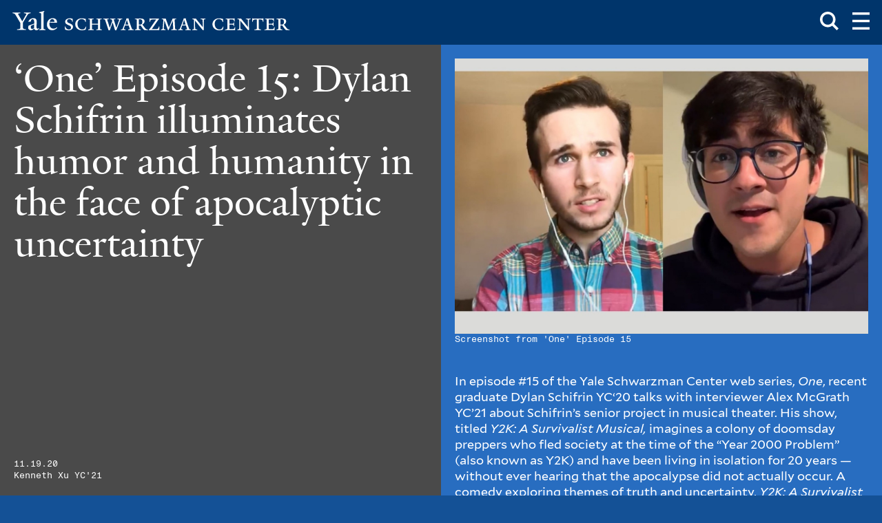

--- FILE ---
content_type: text/html; charset=UTF-8
request_url: https://schwarzman.yale.edu/news/one-episode-15-dylan-schifrin-illuminates-humor-and-humanity-face-apocalyptic-uncertainty
body_size: 6830
content:
<!DOCTYPE html>
<html lang="en" dir="ltr" prefix="og: https://ogp.me/ns#">
  <head>
    <meta charset="utf-8" />
<meta name="description" content="Screenshot from &#039;One, Episode 15&#039;" />
<meta name="keywords" content="Creativity,Music,Performing Arts,Talks &amp; Lectures,Theater,Web-based" />
<link rel="canonical" href="https://schwarzman.yale.edu/news/one-episode-15-dylan-schifrin-illuminates-humor-and-humanity-face-apocalyptic-uncertainty" />
<meta property="og:type" content="News" />
<meta property="og:title" content="‘One’ Episode 15: Dylan Schifrin illuminates humor and humanity in the face of apocalyptic uncertainty" />
<meta property="og:description" content="Screenshot from &#039;One, Episode 15&#039;" />
<meta property="og:updated_time" content="2021-11-01T12:57:34-0400" />
<meta name="twitter:card" content="summary_large_image" />
<meta name="Generator" content="Drupal 11 (https://www.drupal.org)" />
<meta name="MobileOptimized" content="width" />
<meta name="HandheldFriendly" content="true" />
<meta name="viewport" content="width=device-width, initial-scale=1.0" />
<link rel="icon" href="/themes/custom/yale_sc/favicon.ico" type="image/vnd.microsoft.icon" />

    <title>‘One’ Episode 15: Dylan Schifrin illuminates humor and humanity in the face of apocalyptic uncertainty</title>
    <!-- Google Tag Manager -->
    <script>(function(w,d,s,l,i){w[l]=w[l]||[];w[l].push({'gtm.start':
    new Date().getTime(),event:'gtm.js'});var f=d.getElementsByTagName(s)[0],
    j=d.createElement(s),dl=l!='dataLayer'?'&l='+l:'';j.async=true;j.src=
    'https://www.googletagmanager.com/gtm.js?id='+i+dl;f.parentNode.insertBefore(j,f);
    })(window,document,'script','dataLayer','GTM-NJM6RQD');</script>
    <!-- End Google Tag Manager -->
    <link rel="stylesheet" media="all" href="/sites/default/files/css/css_pC9mn-BbM46zFGXkA2Ykk9h2CZ1d08H76eS_B9jArro.css?delta=0&amp;language=en&amp;theme=yale_sc&amp;include=eJxFzEEOwyAMRNELIThSNeBpiGQHZMMit08Wlbr7eovfoLwEXtov8uo0JqOcKINWKfk73LAWPU04DsfsUcT3hOa_5H3NXfWMTklxx6KVimC63_UnWjl0VOgD4bosKQ" />
<link rel="stylesheet" media="all" href="/sites/default/files/css/css_hPwrD5Br2TCYlrqIK9UoeHxnv3jxtKoth4WaZNg2Rp0.css?delta=1&amp;language=en&amp;theme=yale_sc&amp;include=eJxFzEEOwyAMRNELIThSNeBpiGQHZMMit08Wlbr7eovfoLwEXtov8uo0JqOcKINWKfk73LAWPU04DsfsUcT3hOa_5H3NXfWMTklxx6KVimC63_UnWjl0VOgD4bosKQ" />

    
  </head>
  <body>
    <!-- Google Tag Manager (noscript) -->
    <noscript><iframe src="https://www.googletagmanager.com/ns.html?id=GTM-NJM6RQD"
    height="0" width="0" style="display:none;visibility:hidden"></iframe></noscript>
    <!-- End Google Tag Manager (noscript) -->
        <a href="#main-content" class="visually-hidden focusable skip-link">
      Skip to main content
    </a>
    
      <div class="dialog-off-canvas-main-canvas" data-off-canvas-main-canvas>
    <div  class="layout-container">
      



<header  class="site-header">
  <a href="/"  class="site-header__logo-wrapper">
    


<svg  class="site-header__logo site-header__logo--multi-line"

  
  
  >
      <use xlink:href="/themes/custom/yale_sc/dist/icons.svg#yale-logo-multi-line"></use>
</svg>
    


<svg  class="site-header__logo site-header__logo--single-line"

  
  
  >
      <use xlink:href="/themes/custom/yale_sc/dist/icons.svg#yale-logo"></use>
</svg>
    <p class="visually-hidden">Yale Schwarzman Center</p>
  </a>
  <div  class="site-header__navigation">
    <div  class="site-header__search">
      <button id="search-toggle"  class="search-toggle" aria-expanded="false">
        


<svg  class="search-toggle__icon"

  
  
  >
      <use xlink:href="/themes/custom/yale_sc/dist/icons.svg#search"></use>
</svg>
        <span  class="search-toggle__text">Toggle Search Box</span>
      </button>
      <div  class="site-header__search-inner">
            <div class="views-exposed-form" data-drupal-selector="views-exposed-form-search-page-1" id="block-exposedformsearchpage-1">
  
    
      <form action="/search" method="get" id="views-exposed-form-search-page-1" accept-charset="UTF-8">
  <div class="js-form-item form-item form-type-textfield js-form-type-textfield form-item-search-api-fulltext js-form-item-search-api-fulltext">
      <label for="edit-search-api-fulltext">Search</label>
        <input data-drupal-selector="edit-search-api-fulltext" type="text" id="edit-search-api-fulltext" name="search_api_fulltext" value="" size="30" maxlength="128" class="form-text" />

        </div>
<div data-drupal-selector="edit-actions" class="form-actions js-form-wrapper form-wrapper" id="edit-actions"><input data-drupal-selector="edit-submit-search" type="submit" id="edit-submit-search" value="Search" class="button js-form-submit form-submit" />
</div>


</form>

  </div>

        </div>
    </div>
          


<nav aria-labelledby="main-nav-label"  class="main-nav__wrapper">
  <h2 id="main-nav-label" class="visually-hidden">Main Menu</h2>
  <button id="toggle-expand"  class="toggle-expand" aria-expanded="false">
    <span  class="toggle-expand__open">
      


<svg  class="toggle-expand__icon"

  
  
  >
      <use xlink:href="/themes/custom/yale_sc/dist/icons.svg#menu"></use>
</svg>
      <span  class="toggle-expand__text">Open Main Menu</span>
    </span>
    <span  class="toggle-expand__close">
      


<svg  class="toggle-expand__icon"

  
  
  >
      <use xlink:href="/themes/custom/yale_sc/dist/icons.svg#close"></use>
</svg>
      <span  class="toggle-expand__text">Close Main Menu</span>
    </span>
  </button>
  <div id="main-nav"  class="main-nav">
                                        
<div  class="main-nav__item">
      
<h2  class="main-menu__heading">
            Experience
      </h2>
    


            
              
    
    
<ul  class="main-menu">
            
<li  class="main-menu__item main-menu__item--experience">
                <a href="/events/upcoming" class="main-menu__link main-menu__link--experience" data-drupal-link-system-path="events/upcoming">Events</a>
          </li>
          
<li  class="main-menu__item main-menu__item--experience">
                <a href="/exhibitions" class="main-menu__link main-menu__link--experience" data-drupal-link-system-path="node/62">Exhibitions</a>
          </li>
          
<li  class="main-menu__item main-menu__item--experience">
                <a href="/venues-spaces" class="main-menu__link main-menu__link--experience" data-drupal-link-system-path="node/59">Venues &amp; Spaces</a>
          </li>
          
<li  class="main-menu__item main-menu__item--experience">
                <a href="/news" class="main-menu__link main-menu__link--experience" data-drupal-link-system-path="news">News</a>
          </li>
      </ul>
  
</div>
      
                                    
<div  class="main-nav__item">
      
<h2  class="main-menu__heading">
            Eat
      </h2>
    


            
              
    
    
<ul  class="main-menu">
            
<li  class="main-menu__item main-menu__item--eat">
                <a href="/commons" class="main-menu__link main-menu__link--eat" data-drupal-link-system-path="node/4">Commons</a>
          </li>
          
<li  class="main-menu__item main-menu__item--eat">
                <a href="/underground" class="main-menu__link main-menu__link--eat" data-drupal-link-system-path="node/5">The Underground</a>
          </li>
          
<li  class="main-menu__item main-menu__item--eat">
                <a href="/bow-wow" class="main-menu__link main-menu__link--eat" data-drupal-link-system-path="node/7">The Bow Wow</a>
          </li>
          
<li  class="main-menu__item main-menu__item--eat">
                <a href="https://schwarzman.yale.edu/well" class="main-menu__link main-menu__link--eat">The Well</a>
          </li>
      </ul>
  
</div>
      
                                    
<div  class="main-nav__item">
      
<h2  class="main-menu__heading">
            Collaborate
      </h2>
    


            
              
    
    
<ul  class="main-menu">
            
<li  class="main-menu__item main-menu__item--collaborate">
                <a href="/dance" title="EveryBody Dances @ Yale Schwarzman Center" class="main-menu__link main-menu__link--collaborate" data-drupal-link-system-path="node/1878">EveryBody Dances</a>
          </li>
          
<li  class="main-menu__item main-menu__item--collaborate">
                <a href="/sessions" class="main-menu__link main-menu__link--collaborate" data-drupal-link-system-path="node/70">Sessions</a>
          </li>
      </ul>
  
</div>
      
                                    
<div  class="main-nav__item">
      
<h2  class="main-menu__heading">
            Meet
      </h2>
    


            
              
    
    
<ul  class="main-menu">
            
<li  class="main-menu__item main-menu__item--meet">
                <a href="/schwarzman-center-mission-values" class="main-menu__link main-menu__link--meet" data-drupal-link-system-path="node/53">Mission &amp; Values</a>
          </li>
          
<li  class="main-menu__item main-menu__item--meet">
                <a href="/schwarzman-center-story" class="main-menu__link main-menu__link--meet" data-drupal-link-system-path="node/54">Story</a>
          </li>
          
<li  class="main-menu__item main-menu__item--meet">
                <a href="/schwarzman-center-people" class="main-menu__link main-menu__link--meet" data-drupal-link-system-path="node/46">People</a>
          </li>
      </ul>
  
</div>
      
                                    
<div  class="main-nav__item">
    


    
</div>
      
                                    
<div  class="main-nav__item">
    


            
              
    
    
<ul  class="main-menu">
            
<li  class="main-menu__item main-menu__item--utility">
                <a href="https://schwarzman.yale.edu/contact-help" class="main-menu__link main-menu__link--utility">Contact &amp; Help</a>
          </li>
          
<li  class="main-menu__item main-menu__item--utility">
                <a href="/social-media" class="main-menu__link main-menu__link--utility" data-drupal-link-system-path="node/160">Social Media</a>
          </li>
          
<li  class="main-menu__item main-menu__item--utility">
                <a href="/subscribe" class="main-menu__link main-menu__link--utility" data-drupal-link-system-path="node/287">Subscriptions | Publications</a>
          </li>
          
<li  class="main-menu__item main-menu__item--utility">
                <a href="/support" class="main-menu__link main-menu__link--utility" data-drupal-link-system-path="node/73">Support</a>
          </li>
          
<li  class="main-menu__item main-menu__item--utility">
                <a href="/sponsorships" class="main-menu__link main-menu__link--utility" data-drupal-link-system-path="node/1127">Sponsorships</a>
          </li>
          
<li  class="main-menu__item main-menu__item--utility">
                <a href="/location-hours" class="main-menu__link main-menu__link--utility" data-drupal-link-system-path="node/72">Location &amp; Hours</a>
          </li>
          
<li  class="main-menu__item main-menu__item--utility">
                <a href="/jobs" class="main-menu__link main-menu__link--utility" data-drupal-link-system-path="node/68">Jobs</a>
          </li>
      </ul>
  
</div>
      
        </div>
</nav>


    </div>
</header>

        <div  class="main">
    <a id="main-content" tabindex="-1"></a>    <main role="main"  class="main-content">
          
      <div>
    <div data-drupal-messages-fallback class="hidden"></div><div id="block-main-page-content">
  
    
      



<div  class="scrolling-section">
  <div  class="scrolling-section__hero">
        

<div  class="content-hero content-hero--gray">
  <div  class="content-hero__content">
    
<h1  class="content-hero__heading">
            ‘One’ Episode 15: Dylan Schifrin illuminates humor and humanity in the face of apocalyptic uncertainty
      </h1>
    

<div  class="hero-meta">
  <div  class="hero-meta__info">
         <figcaption>  

 
  11.19.20
<br />
  Kenneth Xu YC&#039;21
</figcaption>
      </div>
  </div>
  </div>
  </div>
    </div>
  <div  class="scrolling-section__content">
        
<figure
   class="image-with-caption"
>
          <div  class="image-with-caption__content">
                  
  <div class="image--featured">
        <img loading="lazy" srcset="/sites/default/files/styles/3_2_320/public/2020-11/Y2K%20Excerpt%20%282%29.JPG?h=f80f2855&amp;itok=mvyeHpP7 320w, /sites/default/files/styles/3_2_480/public/2020-11/Y2K%20Excerpt%20%282%29.JPG?h=f80f2855&amp;itok=DFRToXU8 480w, /sites/default/files/styles/3_2_640/public/2020-11/Y2K%20Excerpt%20%282%29.JPG?h=f80f2855&amp;itok=j2mrdzKP 640w, /sites/default/files/styles/3_2_800/public/2020-11/Y2K%20Excerpt%20%282%29.JPG?h=f80f2855&amp;itok=1m9XrHKS 800w, /sites/default/files/styles/3_2_960/public/2020-11/Y2K%20Excerpt%20%282%29.JPG?h=f80f2855&amp;itok=BU7TYOCB 960w, /sites/default/files/styles/3_2_1120/public/2020-11/Y2K%20Excerpt%20%282%29.JPG?h=f80f2855&amp;itok=BNao8BaY 1120w, /sites/default/files/styles/3_2_1280/public/2020-11/Y2K%20Excerpt%20%282%29.JPG?h=f80f2855&amp;itok=NMNl32Aj 1280w, /sites/default/files/styles/3_2_1440/public/2020-11/Y2K%20Excerpt%20%282%29.JPG?h=f80f2855&amp;itok=GJfcOiIj 1440w, /sites/default/files/styles/3_2_1600/public/2020-11/Y2K%20Excerpt%20%282%29.JPG?h=f80f2855&amp;itok=PKpOqDka 1600w, /sites/default/files/styles/3_2_1760/public/2020-11/Y2K%20Excerpt%20%282%29.JPG?h=f80f2855&amp;itok=C5g80rS9 1760w, /sites/default/files/styles/3_2_1920/public/2020-11/Y2K%20Excerpt%20%282%29.JPG?h=f80f2855&amp;itok=5fMw7ARt 1920w, /sites/default/files/styles/3_2_2080/public/2020-11/Y2K%20Excerpt%20%282%29.JPG?h=f80f2855&amp;itok=3qvI01jM 2080w, /sites/default/files/styles/3_2_2240/public/2020-11/Y2K%20Excerpt%20%282%29.JPG?h=f80f2855&amp;itok=Zul5Mq0- 2240w, /sites/default/files/styles/3_2_2400/public/2020-11/Y2K%20Excerpt%20%282%29.JPG?h=f80f2855&amp;itok=6cNRFzsL 2400w, /sites/default/files/styles/3_2_2560/public/2020-11/Y2K%20Excerpt%20%282%29.JPG?h=f80f2855&amp;itok=RhCOGA-- 2560w, /sites/default/files/styles/3_2_2720/public/2020-11/Y2K%20Excerpt%20%282%29.JPG?h=f80f2855&amp;itok=5l0jJnXE 2720w, /sites/default/files/styles/3_2_2880/public/2020-11/Y2K%20Excerpt%20%282%29.JPG?h=f80f2855&amp;itok=ExsOu0Zx 2880w, /sites/default/files/styles/3_2_3040/public/2020-11/Y2K%20Excerpt%20%282%29.JPG?h=f80f2855&amp;itok=ueYQOQLH 3040w, /sites/default/files/styles/3_2_3200/public/2020-11/Y2K%20Excerpt%20%282%29.JPG?h=f80f2855&amp;itok=taNPmlno 3200w, /sites/default/files/styles/3_2_3360/public/2020-11/Y2K%20Excerpt%20%282%29.JPG?h=f80f2855&amp;itok=t24xEvcc 3360w, /sites/default/files/styles/3_2_3520/public/2020-11/Y2K%20Excerpt%20%282%29.JPG?h=f80f2855&amp;itok=yK_cvsc8 3520w, /sites/default/files/styles/3_2_3680/public/2020-11/Y2K%20Excerpt%20%282%29.JPG?h=f80f2855&amp;itok=8SmjcWlP 3680w, /sites/default/files/styles/3_2_3840/public/2020-11/Y2K%20Excerpt%20%282%29.JPG?h=f80f2855&amp;itok=GfmUJRcQ 3840w" sizes="100vw" width="320" height="213" src="/sites/default/files/styles/3_2_320/public/2020-11/Y2K%20Excerpt%20%282%29.JPG?h=f80f2855&amp;itok=mvyeHpP7" alt="Excerpt from Y2K" />




  </div>


                </div>
    
      <figcaption  class="image-with-caption__caption">
      Screenshot from 'One' Episode 15
    </figcaption>
  </figure>
    
    
      <div>
              <div>  <div class="paragraph paragraph--type--text paragraph--view-mode--default">
            

<div  class="text">
    <p>In episode #15 of the Yale Schwarzman Center web series, <em>One</em>, recent graduate Dylan Schifrin YC‘20 talks with interviewer Alex McGrath YC’21 about Schifrin’s senior project in musical theater. His show, titled <em>Y2K: A Survivalist Musical, </em>imagines a colony of doomsday preppers who fled society at the time of the “Year 2000 Problem” (also known as Y2K) and have been living in isolation for 20 years — without ever hearing that the apocalypse did not actually occur. A comedy exploring themes of truth and uncertainty, <em>Y2K: A Survivalist Musical</em> was first conceptualized in Schifrin’s sophomore year and was slated to premiere in April 2020.</p>

<p>This episode of <em>One </em>includes two excerpts from the musical, both performed remotely by its original cast of Yale undergraduates. Schifrin credits the enthusiasm of the cast in overcoming challenges as his favorite part of the production process. While the in-person premiere was canceled due to the COVID-19 pandemic, Schifrin has been exploring potential adaptations as an alternative future for the show.</p>

<p>&nbsp;</p>


  </div>

      </div>
</div>
              <div>  <div class="paragraph paragraph--type--video paragraph--view-mode--default">
          
            <div>
<div  class="video">
      <iframe src="https://schwarzman.yale.edu/media/oembed?url=https%3A//youtu.be/FAwZN0Mq-Ms&amp;max_width=640&amp;max_height=480&amp;hash=IldR-d8Rlwn2a5v8pnPpFyxxN5Pqf2sc9VSNDXvrjTE" width="640" height="360" class="media-oembed-content" loading="eager" title="One, Episode 15: Dylan Schifrin"></iframe>

  </div>
</div>
      
      </div>
</div>
              <div>  <div class="paragraph paragraph--type--text paragraph--view-mode--default">
            

<div  class="text">
    <p><em>Y2K: A Survivalist Musical </em>was made possible with support from Yale’s Creative and Performing Arts Award, Yale College alumnus&nbsp;David Koslow, and the Women at Yale Arts Grant as part of the “50WomenAtYale150” Celebration.</p>

<p>&nbsp;</p>


  </div>

      </div>
</div>
              <div>
<blockquote  class="pull-quote">
  

<div  class="emphasized-text">
    There is this newfound relevance to the show in that it deals with mass panic — and what to do when the future is uncertain and no one really knows how [a] terrifying event is going to unfold.
</div>
  

<footer  class="utility-text">
    Dylan Schifrin YC’20
</footer>
</blockquote>
</div>
              <div>  <div class="paragraph paragraph--type--text paragraph--view-mode--default">
            

<div  class="text">
    <p>McGrath, the host of episode #15, is a rising senior in Branford College. At the Schwarzman Center, McGrath worked&nbsp;on stakeholder engagement during the 2019-2020 academic year, helping to ensure effective communication with the diverse constituencies that the Center serves.&nbsp;</p>

<p><em>One,</em> a web series produced by the YSC, highlights interdisciplinary approaches to the arts in relation to the Center’s values of collaboration, wellness, and belonging. The inaugural season illuminates the creative and academic merits of student works impacted by social distance and explores perspectives on community-building among dispersed groups. The series title, <em>One,</em> is a nod to the YSC’s aspiration to advance a sense of “One Yale” and create an interconnected community that builds new traditions of student engagement around campus and into the world.</p>

<p>Subscribe to <em>One</em> on the YSC <a href="https://www.youtube.com/playlist?list=PLdXLJZ-z7NGXH8aPhT2mKPnp3PYXZ8H_k" target="_blank">YouTube channel</a>. Connect with the YSC on <a href="https://www.facebook.com/yaleschwarzmancenter/" target="_blank">Facebook</a>, <a href="https://twitter.com/Yale_Schwarzman" target="_blank">Twitter</a>, and <a href="https://www.instagram.com/yale_schwarzman/" target="_blank">Instagram</a> for the latest digital content and announcements.</p>


  </div>

      </div>
</div>
          </div>
  
    
<div  class="site-footer">
  <div  class="site-footer__inner">
    Copyright © Yale University 2026 ·
    

<a
   class="site-footer__link"
    href="https://usability.yale.edu/web-accessibility/accessibility-yale"
>
      Accessibility at Yale
  </a>
  </div>
</div>
    </div>
</div>

  </div>

  </div>

      </main>
  </div>
    </div>

  </div>

    <!-- Root element of PhotoSwipe. Must have class pswp. -->
<div id="pswp" class="pswp" tabindex="-1" role="dialog" aria-hidden="true">
  <!-- Background of PhotoSwipe. 
           It's a separate element as animating opacity is faster than rgba(). -->
  <div class="pswp__bg"></div>
  <!-- Slides wrapper with overflow:hidden. -->
  <div class="pswp__scroll-wrap">
    <!-- Container that holds slides. 
              PhotoSwipe keeps only 3 of them in the DOM to save memory.
              Don't modify these 3 pswp__item elements, data is added later on. -->
    <div class="pswp__container">
      <div class="pswp__item"></div>
      <div class="pswp__item"></div>
      <div class="pswp__item"></div>
    </div>
    <!-- Default (PhotoSwipeUI_Default) interface on top of sliding area. Can be changed. -->
    <div class="pswp__ui pswp__ui--hidden">
      <div class="pswp__top-bar">
        <!--  Controls are self-explanatory. Order can be changed. -->
        <div class="pswp__counter"></div>
        <button class="pswp__button pswp__button--close" title="Close (Esc)"></button>
                <button class="pswp__button pswp__button--fs" title="Toggle fullscreen"></button>
        <button class="pswp__button pswp__button--zoom" title="Zoom in/out"></button>
        <!-- Preloader demo https://codepen.io/dimsemenov/pen/yyBWoR -->
        <!-- element will get class pswp__preloader--active when preloader is running -->
        <div class="pswp__preloader">
          <div class="pswp__preloader__icn">
            <div class="pswp__preloader__cut">
              <div class="pswp__preloader__donut"></div>
            </div>
          </div>
        </div>
      </div>
      <div class="pswp__share-modal pswp__share-modal--hidden pswp__single-tap">
        <div class="pswp__share-tooltip"></div>
      </div>
      <button class="pswp__button pswp__button--arrow--left" title="Previous (arrow left)">
      </button>
      <button class="pswp__button pswp__button--arrow--right" title="Next (arrow right)">
      </button>
      <div class="pswp__caption">
        <div class="pswp__caption__center"></div>
      </div>
    </div>
  </div>
</div>
    
    <script type="application/json" data-drupal-selector="drupal-settings-json">{"path":{"baseUrl":"\/","pathPrefix":"","currentPath":"node\/243","currentPathIsAdmin":false,"isFront":false,"currentLanguage":"en"},"pluralDelimiter":"\u0003","suppressDeprecationErrors":true,"ajaxTrustedUrl":{"\/search":true},"user":{"uid":0,"permissionsHash":"faa5a5ad1840ff6a754a764b900210442392fa9206fde570848a6ba82ece5e19"}}</script>
<script src="/sites/default/files/js/js_ix6S7fjdxnqZNFen3EvuAth97Ge6hulja0hzGh67cIA.js?scope=footer&amp;delta=0&amp;language=en&amp;theme=yale_sc&amp;include=eJxVyUEKgDAMBdELWXokiZ8QAzEpaRG8vV1VXM4bRHINB28PGe8dVSwOspUXqRenW4WGhi_vyDBTl9IZ_6ODJ1Li_Kzl1Bf3ESn2"></script>
<script src="/themes/custom/yale_sc/components/01-atoms/images/icons/svgxuse.min.js?t96cy6" defer></script>

  </body>
</html>


--- FILE ---
content_type: text/css
request_url: https://schwarzman.yale.edu/sites/default/files/css/css_hPwrD5Br2TCYlrqIK9UoeHxnv3jxtKoth4WaZNg2Rp0.css?delta=1&language=en&theme=yale_sc&include=eJxFzEEOwyAMRNELIThSNeBpiGQHZMMit08Wlbr7eovfoLwEXtov8uo0JqOcKINWKfk73LAWPU04DsfsUcT3hOa_5H3NXfWMTklxx6KVimC63_UnWjl0VOgD4bosKQ
body_size: 19761
content:
/* @license GPL-2.0-or-later https://www.drupal.org/licensing/faq */
html{line-height:1.15;-webkit-text-size-adjust:100%}body{margin:0}main{display:block}h1{font-size:2em;margin:0.67em 0}hr{box-sizing:content-box;height:0;overflow:visible}pre{font-family:monospace,monospace;font-size:1em}a{background-color:transparent}abbr[title]{border-bottom:none;text-decoration:underline;-webkit-text-decoration:underline dotted;text-decoration:underline dotted}b,strong{font-weight:bolder}code,kbd,samp{font-family:monospace,monospace;font-size:1em}small{font-size:80%}sub,sup{font-size:75%;line-height:0;position:relative;vertical-align:baseline}sub{bottom:-0.25em}sup{top:-0.5em}img{border-style:none}button,input,optgroup,select,textarea{font-family:inherit;font-size:100%;line-height:1.15;margin:0}button,input{overflow:visible}button,select{text-transform:none}button,[type="button"],[type="reset"],[type="submit"]{-webkit-appearance:button}button::-moz-focus-inner,[type="button"]::-moz-focus-inner,[type="reset"]::-moz-focus-inner,[type="submit"]::-moz-focus-inner{border-style:none;padding:0}button:-moz-focusring,[type="button"]:-moz-focusring,[type="reset"]:-moz-focusring,[type="submit"]:-moz-focusring{outline:1px dotted ButtonText}fieldset{padding:0.35em 0.75em 0.625em}legend{box-sizing:border-box;color:inherit;display:table;max-width:100%;padding:0;white-space:normal}progress{vertical-align:baseline}textarea{overflow:auto}[type="checkbox"],[type="radio"]{box-sizing:border-box;padding:0}[type="number"]::-webkit-inner-spin-button,[type="number"]::-webkit-outer-spin-button{height:auto}[type="search"]{-webkit-appearance:textfield;outline-offset:-2px}[type="search"]::-webkit-search-decoration{-webkit-appearance:none}::-webkit-file-upload-button{-webkit-appearance:button;font:inherit}details{display:block}summary{display:list-item}template{display:none}[hidden]{display:none}.cl-colors__list{display:flex;flex-wrap:wrap;margin:0;padding:0.5rem 1rem}.cl-colors__item{list-style:none;margin:1rem 0.5rem;text-align:center}.cl-colors__color{padding:6.4rem}.cl-colors__color--white{background-color:#fff}.cl-colors__color--gray-f9{background-color:#f9f9f9}.cl-colors__color--gray-dd{background-color:#ddd}.cl-colors__color--gray-97{background-color:#978d85}.cl-colors__color--gray-4a{background-color:#4a4a4a}.cl-colors__color--gray-22{background-color:#222}.cl-colors__color--black{background-color:#000}.cl-colors__color--blue-yale{background-color:#00356b}.cl-colors__color--blue-28{background-color:#286dc0}.cl-colors__color--blue-63{background-color:#63aaff}.cl-colors__color--green{background-color:#5f712d}.cl-colors__color--orange{background-color:#bd5319}.cl-colors__color--success{background-color:#337b32}.cl-colors__color--warning{background-color:#f6c40f}.cl-colors__color--danger{background-color:#bd1919}*{box-sizing:border-box}html{font-size:62.5%}body{font-size:18px}.cl-info{padding:1rem}.cl-info code{background-color:#ddd;color:#000;padding:0.15rem 0.25rem;display:block;margin-top:0.25rem}.visually-hidden{position:absolute !important;clip:rect(1px,1px,1px,1px);overflow:hidden;height:1px;width:1px;word-wrap:normal}:root{--space:1.5rem;--space-quarter:calc(var(--space) / 4);--space-half:calc(var(--space) / 2);--space-double:calc(var(--space) * 2);--space-large:2rem;--space-stack-page:var(--space-double);--width-25:25%;--width-50:50%;--width-75:75%;--cols-3-8:37.5%;--cols-6-8:62.5%;--full-height:calc(100vh - var(--header-height))}@media (min-width:500px){:root{--space:2rem;--space-large:3rem}}:root{--c-white:#fff;--c-gray-f9:#f9f9f9;--c-gray-dd:#ddd;--c-gray-97:#978d85;--c-gray-4a:#4a4a4a;--c-gray-22:#222;--c-black:#000;--c-blue-yale:#00356b;--c-blue-28:#286dc0;--c-blue-63:#63aaff;--c-green:#5f712d;--c-orange:#bd5319;--c-success:#337b32;--c-warning:#f6c40f;--c-danger:#bd1919;--c-text:#fff;--c-background:#286dc0;--c-accent:#00356b;--c-max-width:#145196;--c-sc-red:#c82d32;--c-sc-orange:#c85000;--c-sc-bronze:#af5f00;--c-sc-yellow:#966e00;--c-sc-yellow-green:#6e7d00;--c-sc-green:#1e874b;--c-sc-blue-green:#197d87;--c-sc-blue-purple:#413282;--c-sc-purple:#7d2d9b;--c-sc-pink:#cd3264}:root [data-theme='default']{--c-white:#fff;--c-gray-f9:#f9f9f9;--c-gray-dd:#ddd;--c-gray-97:#978d85;--c-gray-4a:#4a4a4a;--c-gray-22:#222;--c-black:#000;--c-blue-yale:#00356b;--c-blue-28:#286dc0;--c-blue-63:#63aaff;--c-green:#5f712d;--c-orange:#bd5319;--c-success:#337b32;--c-warning:#f6c40f;--c-danger:#bd1919;--c-text:#fff;--c-background:#286dc0;--c-accent:#00356b;--c-max-width:#145196;--c-sc-red:#c82d32;--c-sc-orange:#c85000;--c-sc-bronze:#af5f00;--c-sc-yellow:#966e00;--c-sc-yellow-green:#6e7d00;--c-sc-green:#1e874b;--c-sc-blue-green:#197d87;--c-sc-blue-purple:#413282;--c-sc-purple:#7d2d9b;--c-sc-pink:#cd3264}.cl-colors{padding:1rem}.cl-colors__list{display:flex;flex-wrap:wrap;margin:0 0 2rem;padding:0}.cl-colors__item{list-style:none;padding:1rem 2rem;transition:all 0.4s;flex:1 1 20%;min-width:150px;min-height:150px;display:flex;justify-content:center;align-items:flex-end}.cl-colors__item--default-white{background-color:#fff;background-color:var(--c-white);color:#000;color:var(--c-black)}.cl-colors__item--default-gray-f9{background-color:#f9f9f9;background-color:var(--c-gray-f9);color:#000;color:var(--c-black)}.cl-colors__item--default-gray-dd{background-color:#ddd;background-color:var(--c-gray-dd);color:#000;color:var(--c-black)}.cl-colors__item--default-gray-97{background-color:#978d85;background-color:var(--c-gray-97);color:#fff;color:var(--c-text)}.cl-colors__item--default-gray-4a{background-color:#4a4a4a;background-color:var(--c-gray-4a);color:#fff;color:var(--c-text)}.cl-colors__item--default-gray-22{background-color:#222;background-color:var(--c-gray-22);color:#fff;color:var(--c-text)}.cl-colors__item--default-black{background-color:#000;background-color:var(--c-black);color:#fff;color:var(--c-text)}.cl-colors__item--default-blue-yale{background-color:#00356b;background-color:var(--c-blue-yale);color:#fff;color:var(--c-text)}.cl-colors__item--default-blue-28{background-color:#286dc0;background-color:var(--c-blue-28);color:#fff;color:var(--c-text)}.cl-colors__item--default-blue-63{background-color:#63aaff;background-color:var(--c-blue-63);color:#000;color:var(--c-black)}.cl-colors__item--default-green{background-color:#5f712d;background-color:var(--c-green);color:#fff;color:var(--c-text)}.cl-colors__item--default-orange{background-color:#bd5319;background-color:var(--c-orange);color:#fff;color:var(--c-text)}.cl-colors__item--default-success{background-color:#337b32;background-color:var(--c-success);color:#fff;color:var(--c-text)}.cl-colors__item--default-warning{background-color:#f6c40f;background-color:var(--c-warning);color:#fff;color:var(--c-text)}.cl-colors__item--default-danger{background-color:#bd1919;background-color:var(--c-danger);color:#fff;color:var(--c-text)}.cl-colors__item--default-text{background-color:#fff;background-color:var(--c-text);color:#000;color:var(--c-black)}.cl-colors__item--default-background{background-color:#286dc0;background-color:var(--c-background);color:#fff;color:var(--c-text)}.cl-colors__item--default-accent{background-color:#00356b;background-color:var(--c-accent);color:#fff;color:var(--c-text)}.cl-colors__item--default-max-width{background-color:#145196;background-color:var(--c-max-width);color:#fff;color:var(--c-text)}.cl-colors__item--default-sc-red{background-color:#c82d32;background-color:var(--c-sc-red);color:#fff;color:var(--c-text)}.cl-colors__item--default-sc-orange{background-color:#c85000;background-color:var(--c-sc-orange);color:#fff;color:var(--c-text)}.cl-colors__item--default-sc-bronze{background-color:#af5f00;background-color:var(--c-sc-bronze);color:#fff;color:var(--c-text)}.cl-colors__item--default-sc-yellow{background-color:#966e00;background-color:var(--c-sc-yellow);color:#fff;color:var(--c-text)}.cl-colors__item--default-sc-yellow-green{background-color:#6e7d00;background-color:var(--c-sc-yellow-green);color:#fff;color:var(--c-text)}.cl-colors__item--default-sc-green{background-color:#1e874b;background-color:var(--c-sc-green);color:#fff;color:var(--c-text)}.cl-colors__item--default-sc-blue-green{background-color:#197d87;background-color:var(--c-sc-blue-green);color:#fff;color:var(--c-text)}.cl-colors__item--default-sc-blue-purple{background-color:#413282;background-color:var(--c-sc-blue-purple);color:#fff;color:var(--c-text)}.cl-colors__item--default-sc-purple{background-color:#7d2d9b;background-color:var(--c-sc-purple);color:#fff;color:var(--c-text)}.cl-colors__item--default-sc-pink{background-color:#cd3264;background-color:var(--c-sc-pink);color:#fff;color:var(--c-text)}@font-face{font-family:'Monument Grotesk Mono';src:url(/themes/custom/yale_sc/dist/ed31c0fcf8790d80a12a4c06e930134c.otf) format("opentype"),url(/themes/custom/yale_sc/dist/42e51328bdb65b5d9fa48dc327024632.woff2) format("woff2"),url(/themes/custom/yale_sc/dist/2e5a96ec76dfed2f426d94d9363fdf15.woff) format("woff");font-weight:350;font-style:normal}@font-face{font-family:'YaleNew';src:url(/themes/custom/yale_sc/dist/8514e9e4c714a71e08de4a19c4c3b455.eot),url(/themes/custom/yale_sc/dist/04901e2d7f47d55626a62fa02d62740d.ttf) format("truetype"),url(/themes/custom/yale_sc/dist/7b47bc6441aa00bd6c249e0cd175c4f2.woff2) format("woff2"),url(/themes/custom/yale_sc/dist/5b04f85fff188b0129c93af14e5bbc83.woff) format("woff");font-weight:700;font-style:normal}@font-face{font-family:'YaleNew';src:url(/themes/custom/yale_sc/dist/d0288ae7d881ca82e43f12a7be30efbd.eot),url(/themes/custom/yale_sc/dist/f7b66bf50a0023ca78653041f20580f0.ttf) format("truetype"),url(/themes/custom/yale_sc/dist/e578387e1ece9ae935d7110290ef97c0.woff2) format("woff2"),url(/themes/custom/yale_sc/dist/1a534ba396e7e0d16672c726953bc50a.woff) format("woff");font-weight:700;font-style:italic}@font-face{font-family:'YaleNew';src:url(/themes/custom/yale_sc/dist/a5e80d3dc9b270f08323c9c0f08351f5.eot),url(/themes/custom/yale_sc/dist/3c440d063ad71255354a44c7c96bdaea.ttf) format("truetype"),url(/themes/custom/yale_sc/dist/a973ce1dca1e6b318f8ed2558613cb59.woff2) format("woff2"),url(/themes/custom/yale_sc/dist/0751ea6014f372de2ddd5c6a3576d431.woff) format("woff");font-weight:400;font-style:italic}@font-face{font-family:'YaleNew';src:url(/themes/custom/yale_sc/dist/d40d13d295aa0f6e544ccb5d4d0e0111.eot),url(/themes/custom/yale_sc/dist/97127cad6b6aca0b49c82159b6ed9564.ttf) format("truetype"),url(/themes/custom/yale_sc/dist/4771579368f64fb91ecd2096882f9730.woff2) format("woff2"),url(/themes/custom/yale_sc/dist/c4a018c3607e6d6b2be032d4860f8e8d.woff) format("woff");font-weight:400;font-style:normal}@font-face{font-family:'Mallory';src:url(/themes/custom/yale_sc/dist/8e973471eabe70d5d11cf9e40e04955b.woff2) format("woff2"),url(/themes/custom/yale_sc/dist/6645b6ae00b68b1ac92c4e672bf20fb9.woff) format("woff");font-weight:700;font-style:normal}@font-face{font-family:'Mallory';src:url(/themes/custom/yale_sc/dist/99ddbedb6bdd13153e01482164836f93.woff2) format("woff2"),url(/themes/custom/yale_sc/dist/8ad6aa995988d1b7b035ff5203453832.woff) format("woff");font-weight:700;font-style:italic}@font-face{font-family:'Mallory';src:url(/themes/custom/yale_sc/dist/3b4409808a7310a56aa38599116f044e.woff2) format("woff2"),url(/themes/custom/yale_sc/dist/b0696cc379bf10e086a540d6a35424a1.woff) format("woff");font-weight:350;font-style:normal}@font-face{font-family:'Mallory';src:url(/themes/custom/yale_sc/dist/c4327fda4579c28b157e613d746fbf83.woff2) format("woff2"),url(/themes/custom/yale_sc/dist/28d9ae1803bfe7b1e42431c2b1723238.woff) format("woff");font-weight:350;font-style:italic}@font-face{font-family:'Mallory';src:url(/themes/custom/yale_sc/dist/9a65846229f9f7e00253a0b809e2b241.woff2) format("woff2"),url(/themes/custom/yale_sc/dist/df4657176ecd4be02a86fbf42f14c84b.woff) format("woff");font-weight:300;font-style:normal}@font-face{font-family:'Mallory';src:url(/themes/custom/yale_sc/dist/13f05402387d8cd2d2575271bd8a1b11.woff2) format("woff2"),url(/themes/custom/yale_sc/dist/194e06a0869672062ac138e6e61dc2cd.woff) format("woff");font-weight:300;font-style:italic}@font-face{font-family:'Mallory';src:url(/themes/custom/yale_sc/dist/4d8bb6e0f35e04a5fcf51e72a1441d42.woff2) format("woff2"),url(/themes/custom/yale_sc/dist/1d947e13b55633893451aa92a513abfd.woff) format("woff");font-weight:500;font-style:normal}@font-face{font-family:'Mallory';src:url(/themes/custom/yale_sc/dist/43de9d4a6ecdc974e2d6e91809bd8316.woff2) format("woff2"),url(/themes/custom/yale_sc/dist/1c40cf42a85a5888a288d2a4911364f2.woff) format("woff");font-weight:500;font-style:italic}.cl-type{list-style:none;padding:0;margin:0}.cl-type__item{margin:0 0 4rem}.cl-type__sample{font-size:4rem}.cl-type__sample--yale{font-family:"YaleNew",serif}.cl-type__sample--mallory{font-family:"Mallory",sans-serif}.cl-type__sample--monument{font-family:"Monument Grotesk Mono",sans-serif}.cl-type__sample--ts-3{font-size:7.2rem;line-height:1}@media (min-width:500px){.cl-type__sample--ts-3{font-size:9.6rem}}.cl-type__sample--ts-2{font-size:4rem;line-height:1}@media (min-width:500px){.cl-type__sample--ts-2{font-size:6rem}}.cl-type__sample--ts-1{font-size:2rem;line-height:1.3}@media (min-width:500px){.cl-type__sample--ts-1{font-size:2.8rem;line-height:1.2143}}.cl-type__sample--ts-0{font-size:1.5rem;line-height:1.4666}@media (min-width:500px){.cl-type__sample--ts-0{font-size:1.8rem;line-height:1.3333}}.cl-type__sample--ts--1{font-size:1.4rem;line-height:1.2143}@media (min-width:500px){.cl-type__sample--ts--1{font-size:1.6rem;line-height:1.3125}}.cl-type__sample--ts--2{font-size:1.3rem;line-height:1.3077}.cl-type__sample--heading--expressive{font-size:7.2rem;line-height:1;font-family:"YaleNew",serif;font-feature-settings:'pnum' on,'lnum' on}@media (min-width:500px){.cl-type__sample--heading--expressive{font-size:9.6rem}}.cl-type__sample--heading--standard{font-size:4rem;line-height:1;font-family:"YaleNew",serif;font-feature-settings:'pnum' on,'lnum' on}@media (min-width:500px){.cl-type__sample--heading--standard{font-size:6rem}}.cl-type__sample--subheading{font-size:2rem;line-height:1.3;font-family:"Mallory",sans-serif;font-weight:350}@media (min-width:500px){.cl-type__sample--subheading{font-size:2.8rem;line-height:1.2143}}.cl-type__sample--paragraph{font-size:1.5rem;line-height:1.4666;font-family:"Mallory",sans-serif;font-weight:350}@media (min-width:500px){.cl-type__sample--paragraph{font-size:1.8rem;line-height:1.3333}}.cl-type__sample--caption--large{font-size:1.4rem;line-height:1.2143;font-family:"Monument Grotesk Mono",sans-serif}@media (min-width:500px){.cl-type__sample--caption--large{font-size:1.6rem;line-height:1.3125}}.cl-type__sample--caption{font-size:1.3rem;line-height:1.3077;font-family:"Monument Grotesk Mono",sans-serif}html{font-size:62.5%}body{font-size:1.5rem;line-height:1.4666;font-family:"Mallory",sans-serif;font-weight:350;background-color:#145196;background-color:var(--c-max-width);color:#fff;color:var(--c-white);max-width:1920px;margin:0 auto}@media (min-width:500px){body{font-size:1.8rem;line-height:1.3333}}.layout-container{margin:0}.site-header{position:fixed;top:0;left:0;width:100%;z-index:1}.main{margin-top:8.8rem;margin-top:var(--header-height)}.frozen{position:fixed;width:100%}.frozen #modal-overlay{z-index:1;position:absolute;top:0;left:0;height:100%;width:100%;background-color:rgba(0,0,0,0.3)}*:focus,button:focus{outline:2px solid #fff;outline:2px solid var(--c-white)}a.visually-hidden.focusable.skip-link:focus{position:relative !important;z-index:9999;top:8.8rem;top:var(--header-height)}.cl-example{padding:1.5rem;padding:var(--space)}.caption-image-left{padding-bottom:10px}.caption-image-left p{display:inline}.caption-image-left a{text-decoration:none;border-bottom:2px solid}.content-browser-page{color:initial}.content-browser-page select,.content-browser-page input{border:1px solid}.node-dmp-media-pipeline-form .form-wrapper#edit-title-wrapper,.node-dmp-media-pipeline-form .form-wrapper#edit-dmp-project-title-wrapper,.node-dmp-media-pipeline-form .form-wrapper#edit-digital-media-wrapper,.node-dmp-media-pipeline-form .form-wrapper#edit-field-dmp-links-wrapper,.node-dmp-media-pipeline-form .form-wrapper#edit-dmp-description-wrapper{border-top:1px solid;margin-top:calc(1.5rem / 2);margin-top:var(--space-half);margin-bottom:calc(1.5rem * 2);margin-bottom:var(--space-double)}.node-dmp-media-pipeline-form .form-wrapper#edit-digital-media-wrapper{border:1px solid;padding:0 1.5rem 1.5rem;padding:0 var(--space) var(--space)}.node-dmp-media-pipeline-form label,.node-dmp-media-pipeline-form h4.label,.node-dmp-media-pipeline-form summary{font-size:2rem;line-height:1.3;font-family:"Mallory",sans-serif;font-weight:350;margin:calc(1.5rem / 2) 0 calc(1.5rem / 4);margin:var(--space-half) 0 var(--space-quarter)}@media (min-width:500px){.node-dmp-media-pipeline-form label,.node-dmp-media-pipeline-form h4.label,.node-dmp-media-pipeline-form summary{font-size:2.8rem;line-height:1.2143}}.node-dmp-media-pipeline-form .description,.node-dmp-media-pipeline-form #edit-dmp-description-0--description,.node-dmp-media-pipeline-form .dmp-submit-error{display:block;font-size:1.5rem;font-weight:normal;margin-bottom:2rem;margin-bottom:var(--space-large)}.node-dmp-media-pipeline-form .dmp-submit-error{font-weight:bold;font-size:1.8rem}.node-dmp-media-pipeline-form .form-item>*:not([type='checkbox']){width:100%}.node-dmp-media-pipeline-form .entities-list>.form-wrapper{border:1px solid;margin:calc(1.5rem / 2);margin:var(--space-half);padding:calc(1.5rem / 2);padding:var(--space-half)}.node-dmp-media-pipeline-form th{text-align:left}.node-dmp-media-pipeline-form #edit-field-dmp-links-wrapper .tabledrag-toggle-weight{border:0;background:transparent;color:currentColor;cursor:pointer;display:block;padding:calc(1.5rem / 2) 1.5rem;padding:var(--space-half) var(--space);text-align:center;border-bottom:none;transition:color 0.3s;margin-left:auto}.node-dmp-media-pipeline-form #edit-field-dmp-links-wrapper .tabledrag-toggle-weight:hover,.node-dmp-media-pipeline-form #edit-field-dmp-links-wrapper .tabledrag-toggle-weight.is-active{background-color:#fff;background-color:var(--c-text);color:#286dc0;color:var(--c-background)}.node-dmp-media-pipeline-form #edit-field-dmp-links-wrapper .tabledrag-handle{margin:0}.node-dmp-media-pipeline-form #edit-field-dmp-links-wrapper .tabledrag-handle .handle{margin:0;padding:0.5em;background-position:0 0}.node-dmp-media-pipeline-form #edit-field-dmp-links-wrapper label,.node-dmp-media-pipeline-form #edit-field-dmp-links-wrapper .description{position:absolute !important;clip:rect(1px,1px,1px,1px);overflow:hidden;height:1px;width:1px;word-wrap:normal}.node-dmp-media-pipeline-form #edit-field-dmp-links-wrapper .label+.description{display:block;height:auto;overflow:visible;position:static !important;width:auto}.node-dmp-media-pipeline-form #edit-field-dmp-links-wrapper input.button{font-size:1.3rem;line-height:1.3077;font-family:"Monument Grotesk Mono",sans-serif;border:0;background:transparent;color:currentColor;padding:0;cursor:pointer}.node-dmp-media-pipeline-form #edit-field-dmp-links-wrapper input.button:hover{border-bottom:2px solid}.node-dmp-media-pipeline-form #edit-field-dmp-links-wrapper input.button::after{display:inline-block;margin-left:calc(1.5rem / 4);margin-left:var(--space-quarter);content:'+';height:0.7222em;width:0.7222em}.node-dmp-media-pipeline-form .form-item-field-storyboard-agreement-value{display:flex;flex-flow:row wrap;align-items:center}.node-dmp-media-pipeline-form .form-item-field-storyboard-agreement-value input{flex:0 0 auto;margin-right:1.5rem;margin-right:var(--space)}.node-dmp-media-pipeline-form .form-item-field-storyboard-agreement-value label{flex:1 1 90%;margin:0 0 calc(1.5rem / 2);margin:0 0 var(--space-half)}.node-dmp-media-pipeline-form .form-item-field-storyboard-agreement-value div{flex:1 1 100%}.node-dmp-media-pipeline-form .entity-browser-iframe-container iframe,.node-dmp-media-pipeline-form .entity-browser-iframe-container .ajax-progress-fullscreen{z-index:1}.dropzone{background:#286dc0;background:var(--c-blue-28);border:1px solid;border-radius:0;margin:0}#ief-dropzone-upload>.form-wrapper{border-bottom:1px solid;margin-top:1.5rem;margin-top:var(--space);margin-bottom:1.5rem;margin-bottom:var(--space);padding-bottom:calc(1.5rem / 2);padding-bottom:var(--space-half)}.dmp-upload{background:#286dc0;background:var(--c-blue-28)}.dmp-upload .form-item-upload label{position:absolute !important;clip:rect(1px,1px,1px,1px);overflow:hidden;height:1px;width:1px;word-wrap:normal}.dmp-upload #ief-dropzone-upload:empty+.form-actions{position:absolute !important;clip:rect(1px,1px,1px,1px);overflow:hidden;height:1px;width:1px;word-wrap:normal}.section-hero__media .full-height-image img{position:relative}#edit-customtext,#edit-customtext2{display:none}#ief-dropzone-upload:not(:empty) ~ #edit-customtext,#ief-dropzone-upload:not(:empty) ~ #edit-customtext2{display:block;position:relative;top:24px}#ief-dropzone-upload:not(:empty) ~ #edit-customtext div,#ief-dropzone-upload:not(:empty) ~ #edit-customtext2 div{padding-bottom:0.5rem}#ief-dropzone-upload:not(:empty) ~ #edit-customtext2{order:2;top:0}.entity-browser-digital-media-upload-form{display:flex;flex-direction:column}.entity-browser-digital-media-upload-form>.form-item:first-child{order:0}.entity-browser-digital-media-upload-form #edit-customtext{order:1}.entity-browser-digital-media-upload-form #ief-dropzone-upload{order:2}.entity-browser-digital-media-upload-form .form-actions{order:3}.entity-browser-digital-media-upload-form .form-managed-file input[value="Remove"]{display:none}.visually-hidden{position:absolute !important;clip:rect(1px,1px,1px,1px);overflow:hidden;height:1px;width:1px;word-wrap:normal}:root{--space:1.5rem;--space-quarter:calc(var(--space) / 4);--space-half:calc(var(--space) / 2);--space-double:calc(var(--space) * 2);--space-large:2rem;--space-stack-page:var(--space-double);--width-25:25%;--width-50:50%;--width-75:75%;--cols-3-8:37.5%;--cols-6-8:62.5%;--full-height:calc(100vh - var(--header-height))}@media (min-width:500px){:root{--space:2rem;--space-large:3rem}}:root{--c-white:#fff;--c-gray-f9:#f9f9f9;--c-gray-dd:#ddd;--c-gray-97:#978d85;--c-gray-4a:#4a4a4a;--c-gray-22:#222;--c-black:#000;--c-blue-yale:#00356b;--c-blue-28:#286dc0;--c-blue-63:#63aaff;--c-green:#5f712d;--c-orange:#bd5319;--c-success:#337b32;--c-warning:#f6c40f;--c-danger:#bd1919;--c-text:#fff;--c-background:#286dc0;--c-accent:#00356b;--c-max-width:#145196;--c-sc-red:#c82d32;--c-sc-orange:#c85000;--c-sc-bronze:#af5f00;--c-sc-yellow:#966e00;--c-sc-yellow-green:#6e7d00;--c-sc-green:#1e874b;--c-sc-blue-green:#197d87;--c-sc-blue-purple:#413282;--c-sc-purple:#7d2d9b;--c-sc-pink:#cd3264}:root [data-theme='default']{--c-white:#fff;--c-gray-f9:#f9f9f9;--c-gray-dd:#ddd;--c-gray-97:#978d85;--c-gray-4a:#4a4a4a;--c-gray-22:#222;--c-black:#000;--c-blue-yale:#00356b;--c-blue-28:#286dc0;--c-blue-63:#63aaff;--c-green:#5f712d;--c-orange:#bd5319;--c-success:#337b32;--c-warning:#f6c40f;--c-danger:#bd1919;--c-text:#fff;--c-background:#286dc0;--c-accent:#00356b;--c-max-width:#145196;--c-sc-red:#c82d32;--c-sc-orange:#c85000;--c-sc-bronze:#af5f00;--c-sc-yellow:#966e00;--c-sc-yellow-green:#6e7d00;--c-sc-green:#1e874b;--c-sc-blue-green:#197d87;--c-sc-blue-purple:#413282;--c-sc-purple:#7d2d9b;--c-sc-pink:#cd3264}.cl-colors{padding:1rem}.cl-colors__list{display:flex;flex-wrap:wrap;margin:0 0 2rem;padding:0}.cl-colors__item{list-style:none;padding:1rem 2rem;transition:all 0.4s;flex:1 1 20%;min-width:150px;min-height:150px;display:flex;justify-content:center;align-items:flex-end}.cl-colors__item--default-white{background-color:#fff;background-color:var(--c-white);color:#000;color:var(--c-black)}.cl-colors__item--default-gray-f9{background-color:#f9f9f9;background-color:var(--c-gray-f9);color:#000;color:var(--c-black)}.cl-colors__item--default-gray-dd{background-color:#ddd;background-color:var(--c-gray-dd);color:#000;color:var(--c-black)}.cl-colors__item--default-gray-97{background-color:#978d85;background-color:var(--c-gray-97);color:#fff;color:var(--c-text)}.cl-colors__item--default-gray-4a{background-color:#4a4a4a;background-color:var(--c-gray-4a);color:#fff;color:var(--c-text)}.cl-colors__item--default-gray-22{background-color:#222;background-color:var(--c-gray-22);color:#fff;color:var(--c-text)}.cl-colors__item--default-black{background-color:#000;background-color:var(--c-black);color:#fff;color:var(--c-text)}.cl-colors__item--default-blue-yale{background-color:#00356b;background-color:var(--c-blue-yale);color:#fff;color:var(--c-text)}.cl-colors__item--default-blue-28{background-color:#286dc0;background-color:var(--c-blue-28);color:#fff;color:var(--c-text)}.cl-colors__item--default-blue-63{background-color:#63aaff;background-color:var(--c-blue-63);color:#000;color:var(--c-black)}.cl-colors__item--default-green{background-color:#5f712d;background-color:var(--c-green);color:#fff;color:var(--c-text)}.cl-colors__item--default-orange{background-color:#bd5319;background-color:var(--c-orange);color:#fff;color:var(--c-text)}.cl-colors__item--default-success{background-color:#337b32;background-color:var(--c-success);color:#fff;color:var(--c-text)}.cl-colors__item--default-warning{background-color:#f6c40f;background-color:var(--c-warning);color:#fff;color:var(--c-text)}.cl-colors__item--default-danger{background-color:#bd1919;background-color:var(--c-danger);color:#fff;color:var(--c-text)}.cl-colors__item--default-text{background-color:#fff;background-color:var(--c-text);color:#000;color:var(--c-black)}.cl-colors__item--default-background{background-color:#286dc0;background-color:var(--c-background);color:#fff;color:var(--c-text)}.cl-colors__item--default-accent{background-color:#00356b;background-color:var(--c-accent);color:#fff;color:var(--c-text)}.cl-colors__item--default-max-width{background-color:#145196;background-color:var(--c-max-width);color:#fff;color:var(--c-text)}.cl-colors__item--default-sc-red{background-color:#c82d32;background-color:var(--c-sc-red);color:#fff;color:var(--c-text)}.cl-colors__item--default-sc-orange{background-color:#c85000;background-color:var(--c-sc-orange);color:#fff;color:var(--c-text)}.cl-colors__item--default-sc-bronze{background-color:#af5f00;background-color:var(--c-sc-bronze);color:#fff;color:var(--c-text)}.cl-colors__item--default-sc-yellow{background-color:#966e00;background-color:var(--c-sc-yellow);color:#fff;color:var(--c-text)}.cl-colors__item--default-sc-yellow-green{background-color:#6e7d00;background-color:var(--c-sc-yellow-green);color:#fff;color:var(--c-text)}.cl-colors__item--default-sc-green{background-color:#1e874b;background-color:var(--c-sc-green);color:#fff;color:var(--c-text)}.cl-colors__item--default-sc-blue-green{background-color:#197d87;background-color:var(--c-sc-blue-green);color:#fff;color:var(--c-text)}.cl-colors__item--default-sc-blue-purple{background-color:#413282;background-color:var(--c-sc-blue-purple);color:#fff;color:var(--c-text)}.cl-colors__item--default-sc-purple{background-color:#7d2d9b;background-color:var(--c-sc-purple);color:#fff;color:var(--c-text)}.cl-colors__item--default-sc-pink{background-color:#cd3264;background-color:var(--c-sc-pink);color:#fff;color:var(--c-text)}@font-face{font-family:'Monument Grotesk Mono';src:url(/themes/custom/yale_sc/dist/ed31c0fcf8790d80a12a4c06e930134c.otf) format("opentype"),url(/themes/custom/yale_sc/dist/42e51328bdb65b5d9fa48dc327024632.woff2) format("woff2"),url(/themes/custom/yale_sc/dist/2e5a96ec76dfed2f426d94d9363fdf15.woff) format("woff");font-weight:350;font-style:normal}@font-face{font-family:'YaleNew';src:url(/themes/custom/yale_sc/dist/8514e9e4c714a71e08de4a19c4c3b455.eot),url(/themes/custom/yale_sc/dist/04901e2d7f47d55626a62fa02d62740d.ttf) format("truetype"),url(/themes/custom/yale_sc/dist/7b47bc6441aa00bd6c249e0cd175c4f2.woff2) format("woff2"),url(/themes/custom/yale_sc/dist/5b04f85fff188b0129c93af14e5bbc83.woff) format("woff");font-weight:700;font-style:normal}@font-face{font-family:'YaleNew';src:url(/themes/custom/yale_sc/dist/d0288ae7d881ca82e43f12a7be30efbd.eot),url(/themes/custom/yale_sc/dist/f7b66bf50a0023ca78653041f20580f0.ttf) format("truetype"),url(/themes/custom/yale_sc/dist/e578387e1ece9ae935d7110290ef97c0.woff2) format("woff2"),url(/themes/custom/yale_sc/dist/1a534ba396e7e0d16672c726953bc50a.woff) format("woff");font-weight:700;font-style:italic}@font-face{font-family:'YaleNew';src:url(/themes/custom/yale_sc/dist/a5e80d3dc9b270f08323c9c0f08351f5.eot),url(/themes/custom/yale_sc/dist/3c440d063ad71255354a44c7c96bdaea.ttf) format("truetype"),url(/themes/custom/yale_sc/dist/a973ce1dca1e6b318f8ed2558613cb59.woff2) format("woff2"),url(/themes/custom/yale_sc/dist/0751ea6014f372de2ddd5c6a3576d431.woff) format("woff");font-weight:400;font-style:italic}@font-face{font-family:'YaleNew';src:url(/themes/custom/yale_sc/dist/d40d13d295aa0f6e544ccb5d4d0e0111.eot),url(/themes/custom/yale_sc/dist/97127cad6b6aca0b49c82159b6ed9564.ttf) format("truetype"),url(/themes/custom/yale_sc/dist/4771579368f64fb91ecd2096882f9730.woff2) format("woff2"),url(/themes/custom/yale_sc/dist/c4a018c3607e6d6b2be032d4860f8e8d.woff) format("woff");font-weight:400;font-style:normal}@font-face{font-family:'Mallory';src:url(/themes/custom/yale_sc/dist/8e973471eabe70d5d11cf9e40e04955b.woff2) format("woff2"),url(/themes/custom/yale_sc/dist/6645b6ae00b68b1ac92c4e672bf20fb9.woff) format("woff");font-weight:700;font-style:normal}@font-face{font-family:'Mallory';src:url(/themes/custom/yale_sc/dist/99ddbedb6bdd13153e01482164836f93.woff2) format("woff2"),url(/themes/custom/yale_sc/dist/8ad6aa995988d1b7b035ff5203453832.woff) format("woff");font-weight:700;font-style:italic}@font-face{font-family:'Mallory';src:url(/themes/custom/yale_sc/dist/3b4409808a7310a56aa38599116f044e.woff2) format("woff2"),url(/themes/custom/yale_sc/dist/b0696cc379bf10e086a540d6a35424a1.woff) format("woff");font-weight:350;font-style:normal}@font-face{font-family:'Mallory';src:url(/themes/custom/yale_sc/dist/c4327fda4579c28b157e613d746fbf83.woff2) format("woff2"),url(/themes/custom/yale_sc/dist/28d9ae1803bfe7b1e42431c2b1723238.woff) format("woff");font-weight:350;font-style:italic}@font-face{font-family:'Mallory';src:url(/themes/custom/yale_sc/dist/9a65846229f9f7e00253a0b809e2b241.woff2) format("woff2"),url(/themes/custom/yale_sc/dist/df4657176ecd4be02a86fbf42f14c84b.woff) format("woff");font-weight:300;font-style:normal}@font-face{font-family:'Mallory';src:url(/themes/custom/yale_sc/dist/13f05402387d8cd2d2575271bd8a1b11.woff2) format("woff2"),url(/themes/custom/yale_sc/dist/194e06a0869672062ac138e6e61dc2cd.woff) format("woff");font-weight:300;font-style:italic}@font-face{font-family:'Mallory';src:url(/themes/custom/yale_sc/dist/4d8bb6e0f35e04a5fcf51e72a1441d42.woff2) format("woff2"),url(/themes/custom/yale_sc/dist/1d947e13b55633893451aa92a513abfd.woff) format("woff");font-weight:500;font-style:normal}@font-face{font-family:'Mallory';src:url(/themes/custom/yale_sc/dist/43de9d4a6ecdc974e2d6e91809bd8316.woff2) format("woff2"),url(/themes/custom/yale_sc/dist/1c40cf42a85a5888a288d2a4911364f2.woff) format("woff");font-weight:500;font-style:italic}.cl-type{list-style:none;padding:0;margin:0}.cl-type__item{margin:0 0 4rem}.cl-type__sample{font-size:4rem}.cl-type__sample--yale{font-family:"YaleNew",serif}.cl-type__sample--mallory{font-family:"Mallory",sans-serif}.cl-type__sample--monument{font-family:"Monument Grotesk Mono",sans-serif}.cl-type__sample--ts-3{font-size:7.2rem;line-height:1}@media (min-width:500px){.cl-type__sample--ts-3{font-size:9.6rem}}.cl-type__sample--ts-2{font-size:4rem;line-height:1}@media (min-width:500px){.cl-type__sample--ts-2{font-size:6rem}}.cl-type__sample--ts-1{font-size:2rem;line-height:1.3}@media (min-width:500px){.cl-type__sample--ts-1{font-size:2.8rem;line-height:1.2143}}.cl-type__sample--ts-0{font-size:1.5rem;line-height:1.4666}@media (min-width:500px){.cl-type__sample--ts-0{font-size:1.8rem;line-height:1.3333}}.cl-type__sample--ts--1{font-size:1.4rem;line-height:1.2143}@media (min-width:500px){.cl-type__sample--ts--1{font-size:1.6rem;line-height:1.3125}}.cl-type__sample--ts--2{font-size:1.3rem;line-height:1.3077}.cl-type__sample--heading--expressive{font-size:7.2rem;line-height:1;font-family:"YaleNew",serif;font-feature-settings:'pnum' on,'lnum' on}@media (min-width:500px){.cl-type__sample--heading--expressive{font-size:9.6rem}}.cl-type__sample--heading--standard{font-size:4rem;line-height:1;font-family:"YaleNew",serif;font-feature-settings:'pnum' on,'lnum' on}@media (min-width:500px){.cl-type__sample--heading--standard{font-size:6rem}}.cl-type__sample--subheading{font-size:2rem;line-height:1.3;font-family:"Mallory",sans-serif;font-weight:350}@media (min-width:500px){.cl-type__sample--subheading{font-size:2.8rem;line-height:1.2143}}.cl-type__sample--paragraph{font-size:1.5rem;line-height:1.4666;font-family:"Mallory",sans-serif;font-weight:350}@media (min-width:500px){.cl-type__sample--paragraph{font-size:1.8rem;line-height:1.3333}}.cl-type__sample--caption--large{font-size:1.4rem;line-height:1.2143;font-family:"Monument Grotesk Mono",sans-serif}@media (min-width:500px){.cl-type__sample--caption--large{font-size:1.6rem;line-height:1.3125}}.cl-type__sample--caption{font-size:1.3rem;line-height:1.3077;font-family:"Monument Grotesk Mono",sans-serif}html{font-size:62.5%}body{font-size:1.5rem;line-height:1.4666;font-family:"Mallory",sans-serif;font-weight:350;background-color:#145196;background-color:var(--c-max-width);color:#fff;color:var(--c-white);max-width:1920px;margin:0 auto}@media (min-width:500px){body{font-size:1.8rem;line-height:1.3333}}.layout-container{margin:0}.site-header{position:fixed;top:0;left:0;width:100%;z-index:1}.main{margin-top:8.8rem;margin-top:var(--header-height)}.frozen{position:fixed;width:100%}.frozen #modal-overlay{z-index:1;position:absolute;top:0;left:0;height:100%;width:100%;background-color:rgba(0,0,0,0.3)}*:focus,button:focus{outline:2px solid #fff;outline:2px solid var(--c-white)}a.visually-hidden.focusable.skip-link:focus{position:relative !important;z-index:9999;top:8.8rem;top:var(--header-height)}.cl-example{padding:1.5rem;padding:var(--space)}.caption-image-left{padding-bottom:10px}.caption-image-left p{display:inline}.caption-image-left a{text-decoration:none;border-bottom:2px solid}.content-browser-page{color:initial}.content-browser-page select,.content-browser-page input{border:1px solid}.node-dmp-media-pipeline-form .form-wrapper#edit-title-wrapper,.node-dmp-media-pipeline-form .form-wrapper#edit-dmp-project-title-wrapper,.node-dmp-media-pipeline-form .form-wrapper#edit-digital-media-wrapper,.node-dmp-media-pipeline-form .form-wrapper#edit-field-dmp-links-wrapper,.node-dmp-media-pipeline-form .form-wrapper#edit-dmp-description-wrapper{border-top:1px solid;margin-top:calc(1.5rem / 2);margin-top:var(--space-half);margin-bottom:calc(1.5rem * 2);margin-bottom:var(--space-double)}.node-dmp-media-pipeline-form .form-wrapper#edit-digital-media-wrapper{border:1px solid;padding:0 1.5rem 1.5rem;padding:0 var(--space) var(--space)}.node-dmp-media-pipeline-form label,.node-dmp-media-pipeline-form h4.label,.node-dmp-media-pipeline-form summary{font-size:2rem;line-height:1.3;font-family:"Mallory",sans-serif;font-weight:350;margin:calc(1.5rem / 2) 0 calc(1.5rem / 4);margin:var(--space-half) 0 var(--space-quarter)}@media (min-width:500px){.node-dmp-media-pipeline-form label,.node-dmp-media-pipeline-form h4.label,.node-dmp-media-pipeline-form summary{font-size:2.8rem;line-height:1.2143}}.node-dmp-media-pipeline-form .description,.node-dmp-media-pipeline-form #edit-dmp-description-0--description,.node-dmp-media-pipeline-form .dmp-submit-error{display:block;font-size:1.5rem;font-weight:normal;margin-bottom:2rem;margin-bottom:var(--space-large)}.node-dmp-media-pipeline-form .dmp-submit-error{font-weight:bold;font-size:1.8rem}.node-dmp-media-pipeline-form .form-item>*:not([type='checkbox']){width:100%}.node-dmp-media-pipeline-form .entities-list>.form-wrapper{border:1px solid;margin:calc(1.5rem / 2);margin:var(--space-half);padding:calc(1.5rem / 2);padding:var(--space-half)}.node-dmp-media-pipeline-form th{text-align:left}.node-dmp-media-pipeline-form #edit-field-dmp-links-wrapper .tabledrag-toggle-weight{border:0;background:transparent;color:currentColor;cursor:pointer;display:block;padding:calc(1.5rem / 2) 1.5rem;padding:var(--space-half) var(--space);text-align:center;border-bottom:none;transition:color 0.3s;margin-left:auto}.node-dmp-media-pipeline-form #edit-field-dmp-links-wrapper .tabledrag-toggle-weight:hover,.node-dmp-media-pipeline-form #edit-field-dmp-links-wrapper .tabledrag-toggle-weight.is-active{background-color:#fff;background-color:var(--c-text);color:#286dc0;color:var(--c-background)}.node-dmp-media-pipeline-form #edit-field-dmp-links-wrapper .tabledrag-handle{margin:0}.node-dmp-media-pipeline-form #edit-field-dmp-links-wrapper .tabledrag-handle .handle{margin:0;padding:0.5em;background-position:0 0}.node-dmp-media-pipeline-form #edit-field-dmp-links-wrapper label,.node-dmp-media-pipeline-form #edit-field-dmp-links-wrapper .description{position:absolute !important;clip:rect(1px,1px,1px,1px);overflow:hidden;height:1px;width:1px;word-wrap:normal}.node-dmp-media-pipeline-form #edit-field-dmp-links-wrapper .label+.description{display:block;height:auto;overflow:visible;position:static !important;width:auto}.node-dmp-media-pipeline-form #edit-field-dmp-links-wrapper input.button{font-size:1.3rem;line-height:1.3077;font-family:"Monument Grotesk Mono",sans-serif;border:0;background:transparent;color:currentColor;padding:0;cursor:pointer}.node-dmp-media-pipeline-form #edit-field-dmp-links-wrapper input.button:hover{border-bottom:2px solid}.node-dmp-media-pipeline-form #edit-field-dmp-links-wrapper input.button::after{display:inline-block;margin-left:calc(1.5rem / 4);margin-left:var(--space-quarter);content:'+';height:0.7222em;width:0.7222em}.node-dmp-media-pipeline-form .form-item-field-storyboard-agreement-value{display:flex;flex-flow:row wrap;align-items:center}.node-dmp-media-pipeline-form .form-item-field-storyboard-agreement-value input{flex:0 0 auto;margin-right:1.5rem;margin-right:var(--space)}.node-dmp-media-pipeline-form .form-item-field-storyboard-agreement-value label{flex:1 1 90%;margin:0 0 calc(1.5rem / 2);margin:0 0 var(--space-half)}.node-dmp-media-pipeline-form .form-item-field-storyboard-agreement-value div{flex:1 1 100%}.node-dmp-media-pipeline-form .entity-browser-iframe-container iframe,.node-dmp-media-pipeline-form .entity-browser-iframe-container .ajax-progress-fullscreen{z-index:1}.dropzone{background:#286dc0;background:var(--c-blue-28);border:1px solid;border-radius:0;margin:0}#ief-dropzone-upload>.form-wrapper{border-bottom:1px solid;margin-top:1.5rem;margin-top:var(--space);margin-bottom:1.5rem;margin-bottom:var(--space);padding-bottom:calc(1.5rem / 2);padding-bottom:var(--space-half)}.dmp-upload{background:#286dc0;background:var(--c-blue-28)}.dmp-upload .form-item-upload label{position:absolute !important;clip:rect(1px,1px,1px,1px);overflow:hidden;height:1px;width:1px;word-wrap:normal}.dmp-upload #ief-dropzone-upload:empty+.form-actions{position:absolute !important;clip:rect(1px,1px,1px,1px);overflow:hidden;height:1px;width:1px;word-wrap:normal}.section-hero__media .full-height-image img{position:relative}#edit-customtext,#edit-customtext2{display:none}#ief-dropzone-upload:not(:empty) ~ #edit-customtext,#ief-dropzone-upload:not(:empty) ~ #edit-customtext2{display:block;position:relative;top:24px}#ief-dropzone-upload:not(:empty) ~ #edit-customtext div,#ief-dropzone-upload:not(:empty) ~ #edit-customtext2 div{padding-bottom:0.5rem}#ief-dropzone-upload:not(:empty) ~ #edit-customtext2{order:2;top:0}.entity-browser-digital-media-upload-form{display:flex;flex-direction:column}.entity-browser-digital-media-upload-form>.form-item:first-child{order:0}.entity-browser-digital-media-upload-form #edit-customtext{order:1}.entity-browser-digital-media-upload-form #ief-dropzone-upload{order:2}.entity-browser-digital-media-upload-form .form-actions{order:3}.entity-browser-digital-media-upload-form .form-managed-file input[value="Remove"]{display:none}a{color:inherit;text-decoration:none}.text a,.cke_editable a{border-bottom:2px solid}a[target='_blank']::after{background:url("/themes/custom/yale_sc/images/icons/external.svg") no-repeat scroll top right;background-size:contain;display:inline-block;margin-left:calc(1.5rem / 4);margin-left:var(--space-quarter);content:'';height:0.5222em;width:0.5522em;position:relative;right:0;top:-3px}.button{border:0;background:transparent;color:currentColor;padding:0;cursor:pointer;background-color:#00356b;background-color:var(--c-blue-yale);color:#fff;color:var(--c-white);padding:calc(1.5rem / 2);padding:calc(var(--space) / 2);transition:background-color 250ms ease}.button:hover{background-color:#000;background-color:var(--c-black)}.link--button{border:0;background:transparent;color:currentColor;padding:0;cursor:pointer;background-color:#00356b;background-color:var(--c-blue-yale);color:#fff;color:var(--c-white);padding:calc(1.5rem / 2);padding:calc(var(--space) / 2);transition:background-color 250ms ease;align-self:flex-start}.link--button:hover{background-color:#000;background-color:var(--c-black)}.cl-button{display:flex;flex-flow:column nowrap;padding:1.5rem;padding:var(--space)}.form-item{display:flex;flex-flow:column nowrap;margin-bottom:calc(1.5rem / 2);margin-bottom:var(--space-half)}label{margin-bottom:calc(1.5rem / 4);margin-bottom:var(--space-quarter)}select{-webkit-appearance:none;-moz-appearance:none;appearance:none;padding:calc(1.5rem / 2);padding:var(--space-half);color:#4a4a4a;color:var(--c-gray-4a);border:0;background-image:url("/themes/custom/yale_sc/images/icons/arrow-down.svg");background-repeat:no-repeat;background-position:calc(100% - calc(1.5rem / 2)) center;background-position:calc(100% - var(--space-half)) center}select::-ms-expand{display:none}input:not([type='checkbox']):not([type='submit']){-webkit-appearance:none;-moz-appearance:none;appearance:none;padding:calc(1.5rem / 2);padding:var(--space-half);color:#4a4a4a;color:var(--c-gray-4a);border:0}.form-required::after{display:inline-block;margin:0 0.3em;content:'*';vertical-align:super}.content-moderation-entity-moderation-form{color:#4a4a4a;color:var(--c-gray-4a)}.content-moderation-entity-moderation-form .entity-moderation-form #edit-revision-log{border:1px #4a4a4a solid;border:1px var(--c-gray-4a) solid}.content-moderation-entity-moderation-form .entity-moderation-form #edit-new-state{min-width:200px}.heading__link:hover{border-bottom:2px solid}.text h1{font-size:7.2rem;line-height:1;font-family:"YaleNew",serif;font-feature-settings:'pnum' on,'lnum' on}@media (min-width:500px){.text h1{font-size:9.6rem}}.text h2{font-size:4rem;line-height:1;font-family:"YaleNew",serif;font-feature-settings:'pnum' on,'lnum' on}@media (min-width:500px){.text h2{font-size:6rem}}.text h3{font-size:2rem;line-height:1.3;font-family:"Mallory",sans-serif;font-weight:350}@media (min-width:500px){.text h3{font-size:2.8rem;line-height:1.2143}}.text h4{font-size:1.5rem;line-height:1.4666;font-family:"Mallory",sans-serif;font-weight:350}@media (min-width:500px){.text h4{font-size:1.8rem;line-height:1.3333}}.text h5{font-size:1.4rem;line-height:1.2143;font-family:"Monument Grotesk Mono",sans-serif}@media (min-width:500px){.text h5{font-size:1.6rem;line-height:1.3125}}.text h6{font-size:1.3rem;line-height:1.3077;font-family:"Monument Grotesk Mono",sans-serif}h1,h2,h3,h4,h5,h6{font-weight:350;margin-top:0}.section-title__heading{font-size:2.8rem;line-height:1.3;margin-bottom:0}@media (min-width:500px){.section-title__heading{font-size:3.2rem;line-height:1.2143}}.field-title__heading{font-size:2rem;line-height:1.3;font-family:"Mallory",sans-serif;font-weight:350}@media (min-width:500px){.field-title__heading{font-size:2.8rem;line-height:1.2143}}.cl-example .offset-heading{display:flex;flex-flow:row wrap;align-items:center;align-content:center;font-size:7.2rem;line-height:1;font-family:"YaleNew",serif;font-feature-settings:'pnum' on,'lnum' on;padding:1.5rem;padding:var(--space)}.cl-example .offset-heading p{margin:0}.cl-example .offset-heading>*{text-align:center}.cl-example .offset-heading--right-left>:nth-child(odd){flex:0 0 87.5%;margin-left:auto}.cl-example .offset-heading--right-left>:nth-child(even){flex:0 0 87.5%;margin-left:0}.cl-example .offset-heading--left-right>:nth-child(odd){flex:0 0 87.5%;margin-left:0}.cl-example .offset-heading--left-right>:nth-child(even){flex:0 0 87.5%;margin-left:auto}.cl-example .offset-heading--far-right-left>:nth-child(odd){flex:0 0 75%;margin-left:auto}.cl-example .offset-heading--far-right-left>:nth-child(even){flex:0 0 87.5%;margin-left:0}.cl-example .offset-heading--far-left-right>:nth-child(odd){flex:0 0 75%;margin-left:0}.cl-example .offset-heading--far-left-right>:nth-child(even){flex:0 0 87.5%;margin-left:auto}.cl-example .offset-heading--right-far-left>:nth-child(odd){flex:0 0 87.5%;margin-left:auto}.cl-example .offset-heading--right-far-left>:nth-child(even){flex:0 0 75%;margin-left:0}.cl-example .offset-heading--left-far-right>:nth-child(odd){flex:0 0 87.5%;margin-left:0}.cl-example .offset-heading--left-far-right>:nth-child(even){flex:0 0 75%;margin-left:auto}.cl-example .offset-heading--center-left>:nth-child(odd){flex:0 0 100%;margin-left:auto}.cl-example .offset-heading--center-left>:nth-child(even){flex:0 0 87.5%;margin-left:0}.cl-example .offset-heading--center-right>:nth-child(odd){flex:0 0 100%;margin-left:0}.cl-example .offset-heading--center-right>:nth-child(even){flex:0 0 87.5%;margin-left:auto}@media (min-width:500px){.cl-example .offset-heading{font-size:9.6rem}}svg{fill:currentColor}.cl-icons{display:flex;flex-flow:row wrap;padding:0.5rem}.cl-icons__item{border:1px solid #ddd;border:1px solid var(--c-gray-dd);margin:0 1.5rem 1.5rem 0;margin:0 var(--space) var(--space) 0;display:flex;flex-flow:column nowrap;align-items:center}.cl-icons .icon{height:100px;width:100px;padding:1rem}.cl-icons pre{background-color:#ddd;background-color:var(--c-gray-dd);color:#000;color:var(--c-black);margin:0;width:100%;text-align:center;padding:0.25rem 0.5rem}img{display:block;max-width:100%;height:auto}.image--featured img,.image--featured picture{min-width:100%}figure{margin:0}figcaption{font-size:1.3rem;line-height:1.3077;font-family:"Monument Grotesk Mono",sans-serif;display:flex;flex-wrap:wrap;margin-top:auto}figcaption>*:last-child{margin-bottom:0}figcaption a{border-bottom:2px solid}figcaption a:hover{border-color:transparent}figcaption span{margin-right:5px;flex-shrink:0}figcaption+.site-footer{margin-top:unset}ul,ol{padding-left:1em}ul{list-style-type:disc}ul.artist-social-links{padding:0;margin-top:0}ol{list-style-type:decimal}.list-item,.text-long ol li,.text-long ul li{margin-bottom:0.2em;padding-left:1em}.list-item--artist-social-link{padding:0;list-style:none}.list-item--artist-social-link a{border-bottom:2px solid}.list-item--artist-social-link a:hover{border-color:transparent}.simple-nav-video{font-size:2rem;line-height:1.3;font-family:"Mallory",sans-serif;font-weight:350;display:flex;flex-flow:row nowrap;align-items:center;padding-bottom:20px;margin-right:20px;margin-left:20px;justify-content:flex-end}@media (min-width:500px){.simple-nav-video{font-size:2.8rem;line-height:1.2143}}@media (max-width:1299px){.simple-nav-video{padding-left:1rem;padding-right:1rem}}.simple-nav-video__button{border:0;background:transparent;color:currentColor;padding:0;cursor:pointer;display:flex;flex-flow:row nowrap;align-items:center;justify-content:center}.simple-nav-video__button--resume:not(.paused){display:none}.simple-nav-video__button--audio-fill:not(.muted){display:none}.simple-nav-video button+button{margin-left:calc(1.5rem / 2);margin-left:var(--space-half)}.simple-nav-video__button--audio-fill,.simple-nav-video__button--audio{display:none}.simple-nav-video__button--pause{margin-left:1.5rem;margin-left:var(--space)}.simple-nav-video__icon{height:2rem;width:2rem}.simple-nav-video a.link--simple-nav{margin-right:auto;font-size:1.5rem;line-height:1.4666;border-bottom:2px solid}@media (min-width:500px){.simple-nav-video a.link--simple-nav{font-size:1.8rem;line-height:1.3333}}.simple-nav-video a.link--simple-nav:hover{border-color:transparent}@media (min-height:720px){.simple-nav-video{max-width:1010px;margin:0 auto}}@media (min-height:994px){.simple-nav-video{max-width:1660px;margin:0 auto}}@media (min-height:1200px){.simple-nav-video{max-width:100%;margin:0 20px}}.cl-simple-nav{padding:1.5rem;padding:var(--space)}.simple-nav{font-size:2rem;line-height:1.3;font-family:"Mallory",sans-serif;font-weight:350;display:flex;flex-flow:row nowrap;align-items:center}@media (min-width:500px){.simple-nav{font-size:2.8rem;line-height:1.2143}}.simple-nav__button{border:0;background:transparent;color:currentColor;padding:0;cursor:pointer;display:flex;flex-flow:row nowrap;align-items:center;justify-content:center}.simple-nav__button--next{margin-right:calc(1.5rem / 2);margin-right:var(--space-half)}.simple-nav__button--resume:not(.paused){display:none}.simple-nav__icon{height:2rem;width:2rem}.cl-simple-nav{padding:1.5rem;padding:var(--space)}.paragraph--type--storyboard-media a{border-bottom:2px solid}.paragraph--type--storyboard-media a:hover{border-color:transparent}.paragraph--type--storyboard-media h6{font-size:1.3rem;line-height:1.3077;font-family:"Monument Grotesk Mono",sans-serif}.paragraph--type--storyboard-media audio{width:100%;max-width:100%}.paragraph--type--storyboard-media video{height:auto;width:100%;max-width:100%}.emphasized-text{font-size:2rem;line-height:1.3;font-family:"Mallory",sans-serif;font-weight:350}@media (min-width:500px){.emphasized-text{font-size:2.8rem;line-height:1.2143}}.emphasized-text>*:last-child{margin-bottom:0}:root{--text-width:100%}@media (min-width:600px) and (max-width:999px){:root{--text-width:var(--width-75)}}@media (min-width:1300px){:root{--text-width:var(--width-75)}}p{margin:0 0 1em}.text{margin-bottom:calc(1.5rem * 2);margin-bottom:var(--space-stack-page);max-width:100%;max-width:var(--text-width)}.text>:last-child{margin-bottom:0}.text--full-width--intro{margin:0;padding:3rem 1.5rem 5rem;padding:3rem var(--space) 5rem}.text--full-width--intro .page-intro{max-width:746px}.text--full-width--intro .emphasized-text{font-size:2.8rem;line-height:1.3;font-family:"Mallory",sans-serif;font-weight:350}@media (min-width:500px){.text--full-width--intro .emphasized-text{font-size:3.2rem;line-height:1.2143}}.utility-text{font-size:1.3rem;line-height:1.3077;font-family:"Monument Grotesk Mono",sans-serif}.utility-text a{border-bottom:2px solid}.video{height:0;overflow:hidden;padding-top:35px;padding-bottom:56.25%;margin-bottom:1.5rem;margin-bottom:var(--space);position:relative}.video--full{padding-bottom:75%}.video iframe{height:100%;left:0;position:absolute;top:0;width:100%}.callout--red{background-color:#c82d32;background-color:var(--c-sc-red)}.callout--orange{background-color:#c85000;background-color:var(--c-sc-orange)}.callout--bronze{background-color:#af5f00;background-color:var(--c-sc-bronze)}.callout--yellow{background-color:#966e00;background-color:var(--c-sc-yellow)}.callout--yellow-green{background-color:#6e7d00;background-color:var(--c-sc-yellow-green)}.callout--green{background-color:#1e874b;background-color:var(--c-sc-green)}.callout--blue-green{background-color:#197d87;background-color:var(--c-sc-blue-green)}.callout--blue-purple{background-color:#413282;background-color:var(--c-sc-blue-purple)}.callout--purple{background-color:#7d2d9b;background-color:var(--c-sc-purple)}.callout--pink{background-color:#cd3264;background-color:var(--c-sc-pink)}.callout--black{background-color:#000;background-color:var(--c-black)}.callout--gray{background-color:#4a4a4a;background-color:var(--c-gray-4a)}.callout--blue{background-color:#286dc0;background-color:var(--c-background)}.callout--internal{margin-bottom:calc(1.5rem * 2);margin-bottom:var(--space-stack-page)}.callout__heading{font-family:"YaleNew",serif;font-feature-settings:'pnum' on,'lnum' on;font-size:4.8rem;line-height:1;max-width:1440px;margin:0 auto;padding:8rem 1.5rem;padding:8rem var(--space);display:flex;flex-flow:row wrap}@media (min-width:500px){.callout__heading{font-size:7.2rem;line-height:1}}@media (min-width:500px) and (min-width:500px){.callout__heading{font-size:9.6rem}}.callout__heading p{margin:0}.callout__heading>:nth-child(3n+1){flex:0 0 75%;text-align:center}@media (min-width:1440px){.callout__heading>:nth-child(3n+1){flex-basis:81.25%}}.callout__heading>:nth-child(3n+2){flex:0 0 100%;text-align:right}@media (min-width:500px){.callout__heading>:nth-child(3n+2){flex-basis:87.5%;text-align:center;margin-left:auto}}@media (min-width:1440px){.callout__heading>:nth-child(3n+2){flex-basis:81.25%}}.callout__heading>:nth-child(3n+3){flex:0 0 100%}@media (min-width:500px){.callout__heading>:nth-child(3n+3){flex-basis:75%;text-align:center}}@media (min-width:1440px){.callout__heading>:nth-child(3n+3){flex-basis:62.5%}}.artist-card{display:flex;flex-flow:column nowrap;transition:0.15s padding ease;margin-bottom:2rem}.artist-card__content{order:1;flex:1 1 50%;padding:1rem 1rem 2rem;margin-top:1rem}.artist-card__content>*:not(:last-child){margin-bottom:calc(1.5rem / 4);margin-bottom:var(--space-quarter)}.artist-card__content h3 span,.artist-card__content h3 p{border-bottom:2px solid transparent}.artist-card__media img{width:100%}.artist-card__media:focus{outline:none}.artist-card__heading{font-size:2rem;line-height:1.3;font-family:"Mallory",sans-serif;font-weight:350;max-width:calc(100% - 100px)}@media (min-width:500px){.artist-card__heading{font-size:2.8rem;line-height:1.2143}}.artist-card__text>*:last-child{margin-bottom:0}.artist-card:focus h3 span,.artist-card:focus h3 p,.artist-card:hover h3 span,.artist-card:hover h3 p{border-color:inherit}.artist-card:focus{outline-offset:-2px;outline-color:inherit;outline-style:solid;outline-width:0.2rem}.artist-card a{border-bottom:2px solid}.artist-card a:hover{border-color:transparent}.paragraph--type--reference-card{border-top:1px solid white;margin-top:1rem;padding-top:2rem;padding-bottom:2rem}.paragraph--type--reference-card .content-reference--item+.content-reference--item{margin-top:2rem;padding-top:2rem;border-top:1px dashed white}.basic-card{display:flex;flex-flow:column nowrap;transition:0.15s padding ease}.basic-card__content{order:1;flex:1 1 50%;padding:1rem}.basic-card__content>*:not(:last-child){margin-bottom:calc(1.5rem / 4);margin-bottom:var(--space-quarter)}.basic-card__content h3 span,.basic-card__content h3 p{border-bottom:2px solid transparent}.basic-card__media img{width:100%}.basic-card__media:focus{outline:none}.basic-card__heading{font-size:2rem;line-height:1.3;font-family:"Mallory",sans-serif;font-weight:350}@media (min-width:500px){.basic-card__heading{font-size:2.8rem;line-height:1.2143}}.basic-card__text>*:last-child{margin-bottom:0}.basic-card:focus h3 span,.basic-card:focus h3 p,.basic-card:hover h3 span,.basic-card:hover h3 p{border-color:inherit}.basic-card:focus{outline-offset:-2px;outline-color:inherit;outline-style:solid;outline-width:0.2rem}.basic-card.carousel-card .basic-card__content h3 p{margin-bottom:0}.event-card{display:flex;flex-flow:column nowrap;transition:0.15s padding ease}.event-card--list{flex-direction:row}.event-card__content{order:1;flex:1 1 50%;padding:1rem}.event-card__content>*:not(:last-child){margin-bottom:calc(1.5rem / 4);margin-bottom:var(--space-quarter)}.event-card__content h3 span{border-bottom:2px solid transparent}.event-card__media img{width:100%}.event-card__media--list{flex:0 1 30%;margin:0 1.5rem 0 0;margin:0 var(--space) 0 0}@media (min-width:500px){.event-card__media--list{flex:1 1 50%}}.event-card__media:focus{outline:none}.event-card__eyebrow{font-size:2rem;line-height:1.3;font-family:"Mallory",sans-serif;font-weight:350}@media (min-width:500px){.event-card__eyebrow{font-size:2.8rem;line-height:1.2143}}.event-card__heading{font-size:1.5rem;line-height:1.4666;font-family:"Mallory",sans-serif;font-weight:350;margin-bottom:0}@media (min-width:500px){.event-card__heading{font-size:1.8rem;line-height:1.3333}}.event-card__text:not(.event-card__text--list){position:absolute !important;clip:rect(1px,1px,1px,1px);overflow:hidden;height:1px;width:1px;word-wrap:normal}.event-card__text>*:last-child{margin-bottom:0}.event-card:focus h3 span,.event-card:hover h3 span{border-color:inherit}.event-card:focus{outline-offset:-2px;outline-color:inherit;outline-style:solid;outline-width:0.2rem}.ics-cal{display:inline-block;line-height:1;margin-left:3px}.text .ics-cal{border:none}.text .ics-cal:hover{border-bottom:2px solid}.ics-cal svg{fill:#fff;fill:var(--c-text);height:14px;width:13px}.search-result{display:flex;flex-flow:row nowrap;justify-content:space-between}.search-result__content{flex:0 0 var(--cols-5-8);margin-right:1.5rem;margin-right:var(--space)}.search-result__heading{font-size:2rem;line-height:1.3;font-family:"Mallory",sans-serif;font-weight:350;margin-bottom:calc(1.5rem / 2);margin-bottom:var(--space-half)}@media (min-width:500px){.search-result__heading{font-size:2.8rem;line-height:1.2143}}.search-result__media{flex:0 0 37.5%;flex:0 0 var(--cols-3-8)}.search-result__media img{width:100%}.content-hero{display:flex;flex-flow:column nowrap;padding:1.5rem 1.5rem 2rem;padding:var(--space) var(--space) 2rem}.content-hero--red{background-color:#c82d32;background-color:var(--c-sc-red)}.content-hero--orange{background-color:#c85000;background-color:var(--c-sc-orange)}.content-hero--bronze{background-color:#af5f00;background-color:var(--c-sc-bronze)}.content-hero--yellow{background-color:#966e00;background-color:var(--c-sc-yellow)}.content-hero--yellow-green{background-color:#6e7d00;background-color:var(--c-sc-yellow-green)}.content-hero--green{background-color:#1e874b;background-color:var(--c-sc-green)}.content-hero--blue-green{background-color:#197d87;background-color:var(--c-sc-blue-green)}.content-hero--blue-purple{background-color:#413282;background-color:var(--c-sc-blue-purple)}.content-hero--purple{background-color:#7d2d9b;background-color:var(--c-sc-purple)}.content-hero--pink{background-color:#cd3264;background-color:var(--c-sc-pink)}.content-hero--black{background-color:#000;background-color:var(--c-black)}.content-hero--gray{background-color:#4a4a4a;background-color:var(--c-gray-4a)}.content-hero--blue{background-color:#286dc0;background-color:var(--c-background)}@media (min-width:1000px){.content-hero{height:calc(100vh - 8.8rem);height:var(--full-height);padding:1.5rem;padding:var(--space)}.content-hero__media{position:relative;height:100%}.content-hero__media img{position:absolute;-o-object-fit:contain;object-fit:contain;height:100%;width:100%}.content-hero__media video{position:absolute;-o-object-fit:contain;object-fit:contain;height:100%;width:100%}.content-hero__media .image--featured,.content-hero__media .media.media--image{width:100%;height:100%}}.content-hero__media{flex:1 auto;margin-bottom:1.5rem;margin-bottom:var(--space)}.content-hero__media .blazy,.content-hero__media .media--blazy{height:auto}@media (min-width:1000px){.content-hero__media{flex:1 1 66%}}.content-hero__content{order:1;flex:1 1 33%;display:flex;flex-flow:column nowrap;justify-content:space-between}.content-hero__content .hero-meta__info{font-size:2rem;line-height:1.3;font-family:"Mallory",sans-serif;font-weight:350}@media (min-width:500px){.content-hero__content .hero-meta__info{font-size:2.8rem;line-height:1.2143}}.content-hero__heading{font-size:4rem;line-height:1;font-family:"YaleNew",serif;font-feature-settings:'pnum' on,'lnum' on}@media (min-width:500px){.content-hero__heading{font-size:6rem}}.content-hero--slim{background-color:#413282;position:relative;padding:6rem 1.5rem;padding:6rem var(--space)}.content-hero--slim__heading{font-size:14vmin;line-height:1;font-family:"YaleNew",serif;font-feature-settings:'pnum' on,'lnum' on;margin:0 0 2rem;flex:1 auto}@media (min-width:1000px){.content-hero--slim__heading{font-size:6vmax}}@media (min-height:1300px){.content-hero--slim__heading{font-size:7.2rem}}@media (min-width:1920px){.content-hero--slim__heading{font-size:12rem}}@media (min-width:1000px){.content-hero--slim__heading{flex:0 45%;margin:0}}.content-hero--slim__content{display:flex;flex-flow:column nowrap}@media (min-width:1000px){.content-hero--slim__content{flex-flow:row nowrap;align-items:center;justify-content:space-between}}.content-hero--slim .hero-meta{margin:0;padding:0;flex:1 auto}@media (min-width:1000px){.content-hero--slim .hero-meta{flex:0 55%}}.content-hero--slim .hero-meta__info{font-size:8vmin;line-height:1;font-family:"YaleNew",serif;font-feature-settings:'pnum' on,'lnum' on;margin:0}@media (min-width:1000px){.content-hero--slim .hero-meta__info{font-size:4vmax}}@media (min-height:1300px){.content-hero--slim .hero-meta__info{font-size:5.2rem}}@media (min-width:1920px){.content-hero--slim .hero-meta__info{font-size:6rem}}.hero-meta__info a,.hero-meta__info figcaption{border-bottom:2px solid;font-family:"Mallory",sans-serif;font-size:1.8rem;line-height:1.3333;text-decoration:none;border:none}.hero-meta__info figcaption{font-family:"Monument Grotesk Mono",sans-serif;font-size:1.3rem;line-height:1.3077}.content-hero--artist .content-hero__media img{-o-object-position:top center;object-position:top center}.content-hero--artist .content-hero__content{flex:1 auto}@media only screen and (-webkit-device-pixel-ratio:1.5),only screen and (-webkit-min-device-pixel-ratio:1.5625),only screen and (min-resolution:150dpi),only screen and (-webkit-min-device-pixel-ratio:1.5),only screen and (min-resolution:1.5dppx){.content-hero__heading{font-size:5rem;margin-bottom:0}}.event-meta{margin-bottom:1.5rem;margin-bottom:var(--space);border-bottom:1px solid}.event-meta>*{margin-bottom:calc(1.5rem * 2);margin-bottom:var(--space-stack-page)}@media (min-width:500px){.event-meta__details{display:flex;flex-flow:row nowrap}.event-meta__details>*{flex:0 1 50%}.event-meta__details>*:first-child{margin-right:1.5rem;margin-right:var(--space)}}.event-meta .text--date span{display:block}.event-meta .event-meta__past-event-instructions div.utility-text{font-size:2rem}.external-form{display:block;border:0}.hero-meta{display:flex;flex-flow:row nowrap;justify-content:space-between;align-items:flex-end;padding-top:1.5rem;padding-top:var(--space);margin-top:auto;white-space:normal}.hero-meta *:last-child{margin-bottom:0}.hero-meta a{border-bottom:2px solid;font-family:"Mallory",sans-serif;font-size:1.8rem;line-height:1.3333;text-decoration:none;border:none}.hero-meta a:hover{border-color:transparent}.hero-meta a:hover{border-bottom:2px solid}.hero-meta__info{flex:1 1 62.5%;flex:1 1 var(--cols-6-8);margin-right:1.5rem;margin-right:var(--space)}.hero-meta__extra{font-size:2rem;line-height:1.3;flex:1 1 37.5%;flex:1 1 var(--cols-3-8);display:flex;flex-flow:row nowrap;align-items:center;justify-content:flex-end}@media (min-width:500px){.hero-meta__extra{font-size:2.8rem;line-height:1.2143}}.hero-meta__extra .icon{height:1.6rem;width:1.6rem}.image-with-caption{word-break:break-word}.image-with-caption:not(.image-with-caption--home){margin-bottom:calc(1.5rem * 2);margin-bottom:var(--space-stack-page)}@media (min-width:500px){.image-with-caption{display:flex;flex-flow:row wrap}.image-with-caption--right{flex-direction:row-reverse}}@media (min-width:500px){.image-with-caption__content--bottom{flex:0 0 100%}.image-with-caption__content--left,.image-with-caption__content--right{order:1;flex:1 1 70%}}.image-with-caption__caption{border-bottom:2px solid;border-bottom:2px}.image-with-caption__caption:hover{border-color:transparent}@media (max-width:499px){.image-with-caption__caption{margin-top:1.5rem;margin-top:var(--space)}}@media (min-width:500px){.image-with-caption__caption--bottom{margin-top:1.5rem;margin-top:var(--space);width:calc(50% - calc(1.5rem / 2));width:calc(50% - var(--space-half))}.image-with-caption__caption--left{flex:1 1 20%;margin-right:1.5rem;margin-right:var(--space)}.image-with-caption__caption--right{flex:1 1 20%;margin-left:1.5rem;margin-left:var(--space)}}.image-with-caption__caption a{text-decoration:none;border-bottom:2px solid}.image-with-caption img{width:100%}.user-login-form{display:flex;flex-flow:row wrap;justify-content:space-between;max-width:540px;margin:0 auto calc(1.5rem * 2);margin:0 auto var(--space-stack-page)}.user-login-form>.form-item{width:100%;flex:0 0 100%}.simplesamlphp-auth-login-link{border:0;background:transparent;color:currentColor;padding:0;cursor:pointer;background-color:#00356b;background-color:var(--c-blue-yale);color:#fff;color:var(--c-white);padding:calc(1.5rem / 2);padding:calc(var(--space) / 2);transition:background-color 250ms ease;line-height:1.15;order:1;margin-left:auto}.simplesamlphp-auth-login-link:hover{background-color:#000;background-color:var(--c-black)}#block-main-page-content>.user-login-form{padding:1.5rem;padding:var(--space)}#block-main-page-content>.user-login-form .simplesamlphp-auth-login-link{border:0;background:transparent;color:currentColor;padding:0;cursor:pointer;background-color:#00356b;background-color:var(--c-blue-yale);color:#fff;color:var(--c-white);padding:calc(1.5rem / 2);padding:calc(var(--space) / 2);transition:background-color 250ms ease;background-color:#fff;background-color:var(--c-white);color:#00356b;color:var(--c-blue-yale)}#block-main-page-content>.user-login-form .simplesamlphp-auth-login-link:hover{background-color:#000;background-color:var(--c-black)}#block-main-page-content>.user-login-form .simplesamlphp-auth-login-link:hover{color:#fff;color:var(--c-white)}div[role='form'] .user-login-form{margin-left:0}div[role='form'] .user-login-form .form-wrapper,div[role='form'] .user-login-form .form-item{display:none}div[role='form'] .simplesamlphp-auth-login-link{margin:0}div[role='form'] ul{display:none}.main-menu{list-style:none;margin:0;padding:0}.main-menu__heading{font-size:1.4rem;line-height:1.2143;font-family:"Monument Grotesk Mono",sans-serif;margin-bottom:calc(1.5rem / 2);margin-bottom:var(--space-half)}@media (min-width:500px){.main-menu__heading{font-size:1.6rem;line-height:1.3125}}.main-menu__item{font-size:2rem;line-height:1.3;font-family:"Mallory",sans-serif;font-weight:350}@media (min-width:500px){.main-menu__item{font-size:2.8rem;line-height:1.2143}}.main-menu__item--utility{font-size:1.5rem;line-height:1.4666;font-family:"Mallory",sans-serif;font-weight:350}@media (min-width:500px){.main-menu__item--utility{font-size:1.8rem;line-height:1.3333}}.main-menu__link:hover{border-bottom:2px solid}.page-intro{margin-bottom:calc(1.5rem * 2);margin-bottom:var(--space-stack-page);max-width:100%;max-width:var(--text-width)}.pager{margin:2em 0}.pager__items{list-style:none;margin:0;padding:0;text-align:center}.pager__item{display:inline-block;margin:0 0.7em}@media (min-width:1000px){.pager__item{margin:0 1em}}.pager__link:hover{border-bottom:2px solid}.pager__link.is-active{border-bottom:2px solid}.pager__icon{height:0.89em;width:0.89em}.pull-quote{margin:0 0 calc(1.5rem * 2);margin:0 0 var(--space-stack-page);padding:calc(1.5rem / 2) 0 1.5rem;padding:var(--space-half) 0 var(--space);border-top:1px solid #fff;border-top:1px solid var(--c-white);border-bottom:1px solid #fff;border-bottom:1px solid var(--c-white)}.pull-quote>*{max-width:100%;max-width:var(--text-width)}.pull-quote>*:first-child{margin-bottom:calc(1.5rem / 2);margin-bottom:var(--space-half)}.section-hero{display:flex;flex-flow:column nowrap;padding:1.5rem 1.5rem 2rem;padding:var(--space) var(--space) 2rem}.section-hero--red{background-color:#c82d32;background-color:var(--c-sc-red)}.section-hero--orange{background-color:#c85000;background-color:var(--c-sc-orange)}.section-hero--bronze{background-color:#af5f00;background-color:var(--c-sc-bronze)}.section-hero--yellow{background-color:#966e00;background-color:var(--c-sc-yellow)}.section-hero--yellow-green{background-color:#6e7d00;background-color:var(--c-sc-yellow-green)}.section-hero--green{background-color:#1e874b;background-color:var(--c-sc-green)}.section-hero--blue-green{background-color:#197d87;background-color:var(--c-sc-blue-green)}.section-hero--blue-purple{background-color:#413282;background-color:var(--c-sc-blue-purple)}.section-hero--purple{background-color:#7d2d9b;background-color:var(--c-sc-purple)}.section-hero--pink{background-color:#cd3264;background-color:var(--c-sc-pink)}.section-hero--black{background-color:#000;background-color:var(--c-black)}.section-hero--gray{background-color:#4a4a4a;background-color:var(--c-gray-4a)}.section-hero--blue{background-color:#286dc0;background-color:var(--c-background)}@media (min-width:1000px){.section-hero{height:calc(100vh - 8.8rem);height:var(--full-height);padding:1.5rem;padding:var(--space)}.section-hero__media{position:relative;height:100%}.section-hero__media img{position:absolute;-o-object-fit:contain;object-fit:contain;height:100%;width:100%}.section-hero__media video{position:absolute;-o-object-fit:contain;object-fit:contain;height:100%;width:100%}.section-hero__media .image--featured,.section-hero__media .media.media--image{width:100%;height:100%}}.section-hero__heading{display:flex;flex-flow:row wrap;align-items:center;align-content:center;font-size:14vmin;line-height:1;font-family:"YaleNew",serif;font-feature-settings:'pnum' on,'lnum' on;flex:1 0 33%;padding:3rem 0 5rem}.section-hero__heading p{margin:0}.section-hero__heading>*{text-align:center}.section-hero__heading--right-left>:nth-child(odd){flex:0 0 87.5%;margin-left:auto}.section-hero__heading--right-left>:nth-child(even){flex:0 0 87.5%;margin-left:0}.section-hero__heading--left-right>:nth-child(odd){flex:0 0 87.5%;margin-left:0}.section-hero__heading--left-right>:nth-child(even){flex:0 0 87.5%;margin-left:auto}.section-hero__heading--far-right-left>:nth-child(odd){flex:0 0 75%;margin-left:auto}.section-hero__heading--far-right-left>:nth-child(even){flex:0 0 87.5%;margin-left:0}.section-hero__heading--far-left-right>:nth-child(odd){flex:0 0 75%;margin-left:0}.section-hero__heading--far-left-right>:nth-child(even){flex:0 0 87.5%;margin-left:auto}.section-hero__heading--right-far-left>:nth-child(odd){flex:0 0 87.5%;margin-left:auto}.section-hero__heading--right-far-left>:nth-child(even){flex:0 0 75%;margin-left:0}.section-hero__heading--left-far-right>:nth-child(odd){flex:0 0 87.5%;margin-left:0}.section-hero__heading--left-far-right>:nth-child(even){flex:0 0 75%;margin-left:auto}.section-hero__heading--center-left>:nth-child(odd){flex:0 0 100%;margin-left:auto}.section-hero__heading--center-left>:nth-child(even){flex:0 0 87.5%;margin-left:0}.section-hero__heading--center-right>:nth-child(odd){flex:0 0 100%;margin-left:0}.section-hero__heading--center-right>:nth-child(even){flex:0 0 87.5%;margin-left:auto}@media (min-width:1000px){.section-hero__heading{font-size:6vmax}}@media (min-height:1300px){.section-hero__heading{font-size:7.2rem}}@media (min-width:1920px){.section-hero__heading{font-size:12rem}}@media (min-width:1000px){.section-hero__heading{padding:0}}.section-hero__content{flex:1 1 66%;display:flex;flex-flow:column nowrap}.section-hero__media{flex:1 1 100%}.section-hero__media .blazy,.section-hero__media .media--blazy,.section-hero__media picture{height:100%}@media only screen and (-webkit-device-pixel-ratio:1.5),only screen and (-webkit-min-device-pixel-ratio:1.5625),only screen and (min-resolution:150dpi),only screen and (-webkit-min-device-pixel-ratio:1.5),only screen and (min-resolution:1.5dppx){.section-hero__heading{font-size:4.5vmax}}.simple-hero{padding:1.5rem;padding:var(--space)}.simple-hero--red{background-color:#c82d32;background-color:var(--c-sc-red)}.simple-hero--orange{background-color:#c85000;background-color:var(--c-sc-orange)}.simple-hero--bronze{background-color:#af5f00;background-color:var(--c-sc-bronze)}.simple-hero--yellow{background-color:#966e00;background-color:var(--c-sc-yellow)}.simple-hero--yellow-green{background-color:#6e7d00;background-color:var(--c-sc-yellow-green)}.simple-hero--green{background-color:#1e874b;background-color:var(--c-sc-green)}.simple-hero--blue-green{background-color:#197d87;background-color:var(--c-sc-blue-green)}.simple-hero--blue-purple{background-color:#413282;background-color:var(--c-sc-blue-purple)}.simple-hero--purple{background-color:#7d2d9b;background-color:var(--c-sc-purple)}.simple-hero--pink{background-color:#cd3264;background-color:var(--c-sc-pink)}.simple-hero--black{background-color:#000;background-color:var(--c-black)}.simple-hero--gray{background-color:#4a4a4a;background-color:var(--c-gray-4a)}.simple-hero--blue{background-color:#286dc0;background-color:var(--c-background)}@media (min-width:1000px){.simple-hero{height:calc(100vh - 8.8rem);height:var(--full-height)}}.simple-hero__heading{font-size:4rem;line-height:1;font-family:"YaleNew",serif;font-feature-settings:'pnum' on,'lnum' on}@media (min-width:500px){.simple-hero__heading{font-size:6rem}}.tabs__link,.tabs__link--local-tasks{display:block;padding:calc(1.5rem / 2) 1.5rem;padding:var(--space-half) var(--space);text-align:center;border-bottom:none;transition:color 0.3s}.tabs__link:hover,.tabs__link.is-active,.tabs__link--local-tasks:hover,.tabs__link--local-tasks.is-active{background-color:#fff;background-color:var(--c-text);color:#286dc0;color:var(--c-background)}.tabs__nav{list-style:none;margin:0;padding:0;border-bottom:1px solid #fff;border-bottom:1px solid var(--c-text)}@media (min-width:500px){.tabs__nav{display:flex}}.tabs__tab{display:none}.tabs__tab.is-active{display:block}.tabs__content{padding:1.5rem}.tabs.no-js .tabs__tab.is-active{display:block}.calendar-page{padding:2% 2%}.calendar-page--purple,.calendar-page.month-06{background-color:#413282}.calendar-page--fuschia,.calendar-page.month-01{background-color:#7d2d9b}.calendar-page--black,.calendar-page.month-02,.calendar-page.month-08{background-color:#000}.calendar-page--aqua,.calendar-page.month-03,.calendar-page.month-09{background-color:#14646C}.calendar-page--green,.calendar-page.month-04,.calendar-page.month-10{background-color:#197340}.calendar-page--orange,.calendar-page.month-05,.calendar-page.month-11{background-color:#A04400}.calendar__header{display:flex;justify-content:space-between}.calendar__title{font:3rem "YaleNew",serif;margin-bottom:2rem}@media (min-width:1000px){.calendar__title{font-size:6rem}}.calendar__pager{margin-top:0.5rem}@media (min-width:1000px){.calendar__pager{margin-top:2rem}}.calendar__pager-link--grid{margin-right:1rem;position:relative;top:1px}.calendar__pager-list{list-style:none;margin:0;padding:0}.calendar__pager-item{display:inline-block}.calendar__pager-link:hover{opacity:0.8}.calendar__icon{height:18px;position:relative;top:2px;width:22px}.calendar__pager-link--next .calendar__icon,.calendar__pager-link--list .calendar__icon{top:3px}.calendar__pager-link--list{margin-left:5px}.calendar__pager-link--month{display:none}@media (min-width:1000px){.calendar__pager-link--month{display:block}}.calendar-page .calendar__pager-link--month{display:none}.calendar-list .calendar__pager-link--list{display:none}.calendar .calendar__item-link{display:flex;justify-content:space-between}.calendar .calendar__item-link:hover{text-decoration:none}.calendar .calendar__item-link:hover .calendar__item-title{text-decoration:underline}.cal-list-toggle{background-color:transparent;border:none;color:#74CEFF;cursor:pointer;float:left;font-size:1.4rem;margin-bottom:1rem}.calendar-page--purple .cal-list-toggle,.calendar-page.month-06 .cal-list-toggle{color:#BBABFF}.calendar-page--fuschia .cal-list-toggle,.calendar-page.month-01 .cal-list-toggle{color:#D8C0E1}.calendar-page--black .cal-list-toggle,.calendar-page.month-02 .cal-list-toggle,.calendar-page.month-08 .cal-list-toggle{color:#A5A5A5}.calendar-page--aqua .cal-list-toggle,.calendar-page.month-03 .cal-list-toggle,.calendar-page.month-09 .cal-list-toggle{color:#6FF5F5}.calendar-page--green .cal-list-toggle,.calendar-page.month-04 .cal-list-toggle,.calendar-page.month-10 .cal-list-toggle{color:#82FFB6}.calendar-page--orange .cal-list-toggle,.calendar-page.month-05 .cal-list-toggle,.calendar-page.month-11 .cal-list-toggle{color:#FFD5AE}.cal-list-toggle:hover{text-decoration:underline}.calendar__item-title{margin-right:6%;overflow:hidden;text-overflow:ellipsis;white-space:nowrap;width:66%}.multi-day .calendar__item-title{width:auto}.calendar__item-time{color:#74CEFF;font-family:"Monument Grotesk Mono",sans-serif;text-align:right}.calendar-page--purple .calendar__item-time,.calendar-page.month-06 .calendar__item-time{color:#BBABFF}.calendar-page--fuschia .calendar__item-time,.calendar-page.month-01 .calendar__item-time{color:#D8C0E1}.calendar-page--black .calendar__item-time,.calendar-page.month-02 .calendar__item-time,.calendar-page.month-08 .calendar__item-time{color:#A5A5A5}.calendar-page--aqua .calendar__item-time,.calendar-page.month-03 .calendar__item-time,.calendar-page.month-09 .calendar__item-time{color:#6FF5F5}.calendar-page--green .calendar__item-time,.calendar-page.month-04 .calendar__item-time,.calendar-page.month-10 .calendar__item-time{color:#82FFB6}.calendar-page--orange .calendar__item-time,.calendar-page.month-05 .calendar__item-time,.calendar-page.month-11 .calendar__item-time{color:#FFD5AE}.multi-day .calendar__item-time{color:#fff;color:var(--c-text);min-width:90px;position:relative;right:30px;top:0}.calendar-calendar .hidden-item{display:none}.calendar-calendar div.calendar{font-size:1.35rem}.calendar-calendar tr{background-color:transparent}.calendar-calendar th.days{color:#fff;color:var(--c-text);border:none;background-color:transparent;font:normal 4.5rem "YaleNew",serif;position:relative;left:17px;text-align:left;visibility:hidden}.calendar-calendar th.days::first-letter{visibility:visible}.calendar-calendar .month-view .full td.date-box.today{border-width:1px 1px 0 1px;border-style:solid;border-color:#fff;border-color:var(--c-text);background-color:#001B36}.calendar-page--fuschia .calendar-calendar .month-view .full td.date-box.today,.calendar-page.month-01 .calendar-calendar .month-view .full td.date-box.today{background-color:#250D2E}.calendar-page--black .calendar-calendar .month-view .full td.date-box.today,.calendar-page.month-02 .calendar-calendar .month-view .full td.date-box.today,.calendar-page.month-08 .calendar-calendar .month-view .full td.date-box.today{background-color:#4d4d4d}.calendar-page--aqua .calendar-calendar .month-view .full td.date-box.today,.calendar-page.month-03 .calendar-calendar .month-view .full td.date-box.today,.calendar-page.month-09 .calendar-calendar .month-view .full td.date-box.today{background-color:#05191B}.calendar-page--green .calendar-calendar .month-view .full td.date-box.today,.calendar-page.month-04 .calendar-calendar .month-view .full td.date-box.today,.calendar-page.month-10 .calendar-calendar .month-view .full td.date-box.today{background-color:#061B0F}.calendar-page--orange .calendar-calendar .month-view .full td.date-box.today,.calendar-page.month-05 .calendar-calendar .month-view .full td.date-box.today,.calendar-page.month-11 .calendar-calendar .month-view .full td.date-box.today{background-color:#3C1800}.calendar-calendar .month-view .full tr td.today,.calendar-calendar .month-view .full tr.odd td.today,.calendar-calendar .month-view .full tr.even td.today{border-right:1px solid #fff;border-right:1px solid var(--c-text);border-left:1px solid #fff;border-left:1px solid var(--c-text);background:#001B36}.calendar-page--fuschia .calendar-calendar .month-view .full tr td.today,.calendar-page.month-01 .calendar-calendar .month-view .full tr td.today,.calendar-page--fuschia .calendar-calendar .month-view .full tr.odd td.today,.calendar-page.month-01 .calendar-calendar .month-view .full tr.odd td.today,.calendar-page--fuschia .calendar-calendar .month-view .full tr.even td.today,.calendar-page.month-01 .calendar-calendar .month-view .full tr.even td.today{background-color:#250D2E}.calendar-page--black .calendar-calendar .month-view .full tr td.today,.calendar-page.month-02 .calendar-calendar .month-view .full tr td.today,.calendar-page.month-08 .calendar-calendar .month-view .full tr td.today,.calendar-page--black .calendar-calendar .month-view .full tr.odd td.today,.calendar-page.month-02 .calendar-calendar .month-view .full tr.odd td.today,.calendar-page.month-08 .calendar-calendar .month-view .full tr.odd td.today,.calendar-page--black .calendar-calendar .month-view .full tr.even td.today,.calendar-page.month-02 .calendar-calendar .month-view .full tr.even td.today,.calendar-page.month-08 .calendar-calendar .month-view .full tr.even td.today{background-color:#4d4d4d}.calendar-page--aqua .calendar-calendar .month-view .full tr td.today,.calendar-page.month-03 .calendar-calendar .month-view .full tr td.today,.calendar-page.month-09 .calendar-calendar .month-view .full tr td.today,.calendar-page--aqua .calendar-calendar .month-view .full tr.odd td.today,.calendar-page.month-03 .calendar-calendar .month-view .full tr.odd td.today,.calendar-page.month-09 .calendar-calendar .month-view .full tr.odd td.today,.calendar-page--aqua .calendar-calendar .month-view .full tr.even td.today,.calendar-page.month-03 .calendar-calendar .month-view .full tr.even td.today,.calendar-page.month-09 .calendar-calendar .month-view .full tr.even td.today{background-color:#05191B}.calendar-page--green .calendar-calendar .month-view .full tr td.today,.calendar-page.month-04 .calendar-calendar .month-view .full tr td.today,.calendar-page.month-10 .calendar-calendar .month-view .full tr td.today,.calendar-page--green .calendar-calendar .month-view .full tr.odd td.today,.calendar-page.month-04 .calendar-calendar .month-view .full tr.odd td.today,.calendar-page.month-10 .calendar-calendar .month-view .full tr.odd td.today,.calendar-page--green .calendar-calendar .month-view .full tr.even td.today,.calendar-page.month-04 .calendar-calendar .month-view .full tr.even td.today,.calendar-page.month-10 .calendar-calendar .month-view .full tr.even td.today{background-color:#061B0F}.calendar-page--orange .calendar-calendar .month-view .full tr td.today,.calendar-page.month-05 .calendar-calendar .month-view .full tr td.today,.calendar-page.month-11 .calendar-calendar .month-view .full tr td.today,.calendar-page--orange .calendar-calendar .month-view .full tr.odd td.today,.calendar-page.month-05 .calendar-calendar .month-view .full tr.odd td.today,.calendar-page.month-11 .calendar-calendar .month-view .full tr.odd td.today,.calendar-page--orange .calendar-calendar .month-view .full tr.even td.today,.calendar-page.month-05 .calendar-calendar .month-view .full tr.even td.today,.calendar-page.month-11 .calendar-calendar .month-view .full tr.even td.today{background-color:#3C1800}.calendar-calendar .month-view .full tr td.single-day.today{border-bottom:1px solid #fff;border-bottom:1px solid var(--c-text)}.calendar-calendar .month-view .full td.single-day .calendar-empty,.calendar-calendar .month-view .full td.single-day.empty,.calendar-calendar .month-view .full td.date-box.empty{background-color:#104077;color:#b3b3b3}.calendar-page--purple .calendar-calendar .month-view .full td.single-day .calendar-empty,.calendar-page.month-06 .calendar-calendar .month-view .full td.single-day .calendar-empty,.calendar-page--purple .calendar-calendar .month-view .full td.single-day.empty,.calendar-page.month-06 .calendar-calendar .month-view .full td.single-day.empty,.calendar-page--purple .calendar-calendar .month-view .full td.date-box.empty,.calendar-page.month-06 .calendar-calendar .month-view .full td.date-box.empty{background-color:#342868}.calendar-page--fuschia .calendar-calendar .month-view .full td.single-day .calendar-empty,.calendar-page.month-01 .calendar-calendar .month-view .full td.single-day .calendar-empty,.calendar-page--fuschia .calendar-calendar .month-view .full td.single-day.empty,.calendar-page.month-01 .calendar-calendar .month-view .full td.single-day.empty,.calendar-page--fuschia .calendar-calendar .month-view .full td.date-box.empty,.calendar-page.month-01 .calendar-calendar .month-view .full td.date-box.empty{background-color:#67257f}.calendar-page--black .calendar-calendar .month-view .full td.single-day .calendar-empty,.calendar-page.month-02 .calendar-calendar .month-view .full td.single-day .calendar-empty,.calendar-page.month-08 .calendar-calendar .month-view .full td.single-day .calendar-empty,.calendar-page--black .calendar-calendar .month-view .full td.single-day.empty,.calendar-page.month-02 .calendar-calendar .month-view .full td.single-day.empty,.calendar-page.month-08 .calendar-calendar .month-view .full td.single-day.empty,.calendar-page--black .calendar-calendar .month-view .full td.date-box.empty,.calendar-page.month-02 .calendar-calendar .month-view .full td.date-box.empty,.calendar-page.month-08 .calendar-calendar .month-view .full td.date-box.empty{background-color:#333}.calendar-page--aqua .calendar-calendar .month-view .full td.single-day .calendar-empty,.calendar-page.month-03 .calendar-calendar .month-view .full td.single-day .calendar-empty,.calendar-page.month-09 .calendar-calendar .month-view .full td.single-day .calendar-empty,.calendar-page--aqua .calendar-calendar .month-view .full td.single-day.empty,.calendar-page.month-03 .calendar-calendar .month-view .full td.single-day.empty,.calendar-page.month-09 .calendar-calendar .month-view .full td.single-day.empty,.calendar-page--aqua .calendar-calendar .month-view .full td.date-box.empty,.calendar-page.month-03 .calendar-calendar .month-view .full td.date-box.empty,.calendar-page.month-09 .calendar-calendar .month-view .full td.date-box.empty{background-color:#1a808a}.calendar-page--green .calendar-calendar .month-view .full td.single-day .calendar-empty,.calendar-page.month-04 .calendar-calendar .month-view .full td.single-day .calendar-empty,.calendar-page.month-10 .calendar-calendar .month-view .full td.single-day .calendar-empty,.calendar-page--green .calendar-calendar .month-view .full td.single-day.empty,.calendar-page.month-04 .calendar-calendar .month-view .full td.single-day.empty,.calendar-page.month-10 .calendar-calendar .month-view .full td.single-day.empty,.calendar-page--green .calendar-calendar .month-view .full td.date-box.empty,.calendar-page.month-04 .calendar-calendar .month-view .full td.date-box.empty,.calendar-page.month-10 .calendar-calendar .month-view .full td.date-box.empty{background-color:#135630}.calendar-page--orange .calendar-calendar .month-view .full td.single-day .calendar-empty,.calendar-page.month-05 .calendar-calendar .month-view .full td.single-day .calendar-empty,.calendar-page.month-11 .calendar-calendar .month-view .full td.single-day .calendar-empty,.calendar-page--orange .calendar-calendar .month-view .full td.single-day.empty,.calendar-page.month-05 .calendar-calendar .month-view .full td.single-day.empty,.calendar-page.month-11 .calendar-calendar .month-view .full td.single-day.empty,.calendar-page--orange .calendar-calendar .month-view .full td.date-box.empty,.calendar-page.month-05 .calendar-calendar .month-view .full td.date-box.empty,.calendar-page.month-11 .calendar-calendar .month-view .full td.date-box.empty{background-color:#7c3500}.calendar-calendar td{color:#fff;color:var(--c-text);width:15%}.calendar-calendar td a{font-weight:normal}.calendar-calendar td .empty{color:#ccc}.calendar-calendar .month-view .full td.single-day{max-width:175px}.calendar-calendar .month-view .full td.multi-day div.monthview,.calendar-calendar .week-view .full td.multi-day div.weekview,.calendar-calendar .day-view .full td.multi-day div.dayview,.calendar-calendar .month-view .full td.multi-day .inner .monthview .continues,.calendar-calendar .month-view .full td.multi-day .inner .monthview .cutoff,.calendar-calendar .week-view .full td.multi-day .inner .weekview .continues,.calendar-calendar .week-view .full td.multi-day .inner .weekview .cutoff{background:#286dc0;background:var(--c-background);border-radius:0;height:1.6em;padding:0.15rem}.calendar-page--purple .calendar-calendar .month-view .full td.multi-day div.monthview,.calendar-page.month-06 .calendar-calendar .month-view .full td.multi-day div.monthview,.calendar-page--purple .calendar-calendar .week-view .full td.multi-day div.weekview,.calendar-page.month-06 .calendar-calendar .week-view .full td.multi-day div.weekview,.calendar-page--purple .calendar-calendar .day-view .full td.multi-day div.dayview,.calendar-page.month-06 .calendar-calendar .day-view .full td.multi-day div.dayview,.calendar-page--purple .calendar-calendar .month-view .full td.multi-day .inner .monthview .continues,.calendar-page.month-06 .calendar-calendar .month-view .full td.multi-day .inner .monthview .continues,.calendar-page--purple .calendar-calendar .month-view .full td.multi-day .inner .monthview .cutoff,.calendar-page.month-06 .calendar-calendar .month-view .full td.multi-day .inner .monthview .cutoff,.calendar-page--purple .calendar-calendar .week-view .full td.multi-day .inner .weekview .continues,.calendar-page.month-06 .calendar-calendar .week-view .full td.multi-day .inner .weekview .continues,.calendar-page--purple .calendar-calendar .week-view .full td.multi-day .inner .weekview .cutoff,.calendar-page.month-06 .calendar-calendar .week-view .full td.multi-day .inner .weekview .cutoff{background:#675B9B}.calendar-page--fuschia .calendar-calendar .month-view .full td.multi-day div.monthview,.calendar-page.month-01 .calendar-calendar .month-view .full td.multi-day div.monthview,.calendar-page--fuschia .calendar-calendar .week-view .full td.multi-day div.weekview,.calendar-page.month-01 .calendar-calendar .week-view .full td.multi-day div.weekview,.calendar-page--fuschia .calendar-calendar .day-view .full td.multi-day div.dayview,.calendar-page.month-01 .calendar-calendar .day-view .full td.multi-day div.dayview,.calendar-page--fuschia .calendar-calendar .month-view .full td.multi-day .inner .monthview .continues,.calendar-page.month-01 .calendar-calendar .month-view .full td.multi-day .inner .monthview .continues,.calendar-page--fuschia .calendar-calendar .month-view .full td.multi-day .inner .monthview .cutoff,.calendar-page.month-01 .calendar-calendar .month-view .full td.multi-day .inner .monthview .cutoff,.calendar-page--fuschia .calendar-calendar .week-view .full td.multi-day .inner .weekview .continues,.calendar-page.month-01 .calendar-calendar .week-view .full td.multi-day .inner .weekview .continues,.calendar-page--fuschia .calendar-calendar .week-view .full td.multi-day .inner .weekview .cutoff,.calendar-page.month-01 .calendar-calendar .week-view .full td.multi-day .inner .weekview .cutoff{background:#9757AF}.calendar-page--black .calendar-calendar .month-view .full td.multi-day div.monthview,.calendar-page.month-02 .calendar-calendar .month-view .full td.multi-day div.monthview,.calendar-page.month-08 .calendar-calendar .month-view .full td.multi-day div.monthview,.calendar-page--black .calendar-calendar .week-view .full td.multi-day div.weekview,.calendar-page.month-02 .calendar-calendar .week-view .full td.multi-day div.weekview,.calendar-page.month-08 .calendar-calendar .week-view .full td.multi-day div.weekview,.calendar-page--black .calendar-calendar .day-view .full td.multi-day div.dayview,.calendar-page.month-02 .calendar-calendar .day-view .full td.multi-day div.dayview,.calendar-page.month-08 .calendar-calendar .day-view .full td.multi-day div.dayview,.calendar-page--black .calendar-calendar .month-view .full td.multi-day .inner .monthview .continues,.calendar-page.month-02 .calendar-calendar .month-view .full td.multi-day .inner .monthview .continues,.calendar-page.month-08 .calendar-calendar .month-view .full td.multi-day .inner .monthview .continues,.calendar-page--black .calendar-calendar .month-view .full td.multi-day .inner .monthview .cutoff,.calendar-page.month-02 .calendar-calendar .month-view .full td.multi-day .inner .monthview .cutoff,.calendar-page.month-08 .calendar-calendar .month-view .full td.multi-day .inner .monthview .cutoff,.calendar-page--black .calendar-calendar .week-view .full td.multi-day .inner .weekview .continues,.calendar-page.month-02 .calendar-calendar .week-view .full td.multi-day .inner .weekview .continues,.calendar-page.month-08 .calendar-calendar .week-view .full td.multi-day .inner .weekview .continues,.calendar-page--black .calendar-calendar .week-view .full td.multi-day .inner .weekview .cutoff,.calendar-page.month-02 .calendar-calendar .week-view .full td.multi-day .inner .weekview .cutoff,.calendar-page.month-08 .calendar-calendar .week-view .full td.multi-day .inner .weekview .cutoff{background:#6E6E6E}.calendar-page--aqua .calendar-calendar .month-view .full td.multi-day div.monthview,.calendar-page.month-03 .calendar-calendar .month-view .full td.multi-day div.monthview,.calendar-page.month-09 .calendar-calendar .month-view .full td.multi-day div.monthview,.calendar-page--aqua .calendar-calendar .week-view .full td.multi-day div.weekview,.calendar-page.month-03 .calendar-calendar .week-view .full td.multi-day div.weekview,.calendar-page.month-09 .calendar-calendar .week-view .full td.multi-day div.weekview,.calendar-page--aqua .calendar-calendar .day-view .full td.multi-day div.dayview,.calendar-page.month-03 .calendar-calendar .day-view .full td.multi-day div.dayview,.calendar-page.month-09 .calendar-calendar .day-view .full td.multi-day div.dayview,.calendar-page--aqua .calendar-calendar .month-view .full td.multi-day .inner .monthview .continues,.calendar-page.month-03 .calendar-calendar .month-view .full td.multi-day .inner .monthview .continues,.calendar-page.month-09 .calendar-calendar .month-view .full td.multi-day .inner .monthview .continues,.calendar-page--aqua .calendar-calendar .month-view .full td.multi-day .inner .monthview .cutoff,.calendar-page.month-03 .calendar-calendar .month-view .full td.multi-day .inner .monthview .cutoff,.calendar-page.month-09 .calendar-calendar .month-view .full td.multi-day .inner .monthview .cutoff,.calendar-page--aqua .calendar-calendar .week-view .full td.multi-day .inner .weekview .continues,.calendar-page.month-03 .calendar-calendar .week-view .full td.multi-day .inner .weekview .continues,.calendar-page.month-09 .calendar-calendar .week-view .full td.multi-day .inner .weekview .continues,.calendar-page--aqua .calendar-calendar .week-view .full td.multi-day .inner .weekview .cutoff,.calendar-page.month-03 .calendar-calendar .week-view .full td.multi-day .inner .weekview .cutoff,.calendar-page.month-09 .calendar-calendar .week-view .full td.multi-day .inner .weekview .cutoff{background:#197d87}.calendar-page--green .calendar-calendar .month-view .full td.multi-day div.monthview,.calendar-page.month-04 .calendar-calendar .month-view .full td.multi-day div.monthview,.calendar-page.month-10 .calendar-calendar .month-view .full td.multi-day div.monthview,.calendar-page--green .calendar-calendar .week-view .full td.multi-day div.weekview,.calendar-page.month-04 .calendar-calendar .week-view .full td.multi-day div.weekview,.calendar-page.month-10 .calendar-calendar .week-view .full td.multi-day div.weekview,.calendar-page--green .calendar-calendar .day-view .full td.multi-day div.dayview,.calendar-page.month-04 .calendar-calendar .day-view .full td.multi-day div.dayview,.calendar-page.month-10 .calendar-calendar .day-view .full td.multi-day div.dayview,.calendar-page--green .calendar-calendar .month-view .full td.multi-day .inner .monthview .continues,.calendar-page.month-04 .calendar-calendar .month-view .full td.multi-day .inner .monthview .continues,.calendar-page.month-10 .calendar-calendar .month-view .full td.multi-day .inner .monthview .continues,.calendar-page--green .calendar-calendar .month-view .full td.multi-day .inner .monthview .cutoff,.calendar-page.month-04 .calendar-calendar .month-view .full td.multi-day .inner .monthview .cutoff,.calendar-page.month-10 .calendar-calendar .month-view .full td.multi-day .inner .monthview .cutoff,.calendar-page--green .calendar-calendar .week-view .full td.multi-day .inner .weekview .continues,.calendar-page.month-04 .calendar-calendar .week-view .full td.multi-day .inner .weekview .continues,.calendar-page.month-10 .calendar-calendar .week-view .full td.multi-day .inner .weekview .continues,.calendar-page--green .calendar-calendar .week-view .full td.multi-day .inner .weekview .cutoff,.calendar-page.month-04 .calendar-calendar .week-view .full td.multi-day .inner .weekview .cutoff,.calendar-page.month-10 .calendar-calendar .week-view .full td.multi-day .inner .weekview .cutoff{background:#1e874b}.calendar-page--orange .calendar-calendar .month-view .full td.multi-day div.monthview,.calendar-page.month-05 .calendar-calendar .month-view .full td.multi-day div.monthview,.calendar-page.month-11 .calendar-calendar .month-view .full td.multi-day div.monthview,.calendar-page--orange .calendar-calendar .week-view .full td.multi-day div.weekview,.calendar-page.month-05 .calendar-calendar .week-view .full td.multi-day div.weekview,.calendar-page.month-11 .calendar-calendar .week-view .full td.multi-day div.weekview,.calendar-page--orange .calendar-calendar .day-view .full td.multi-day div.dayview,.calendar-page.month-05 .calendar-calendar .day-view .full td.multi-day div.dayview,.calendar-page.month-11 .calendar-calendar .day-view .full td.multi-day div.dayview,.calendar-page--orange .calendar-calendar .month-view .full td.multi-day .inner .monthview .continues,.calendar-page.month-05 .calendar-calendar .month-view .full td.multi-day .inner .monthview .continues,.calendar-page.month-11 .calendar-calendar .month-view .full td.multi-day .inner .monthview .continues,.calendar-page--orange .calendar-calendar .month-view .full td.multi-day .inner .monthview .cutoff,.calendar-page.month-05 .calendar-calendar .month-view .full td.multi-day .inner .monthview .cutoff,.calendar-page.month-11 .calendar-calendar .month-view .full td.multi-day .inner .monthview .cutoff,.calendar-page--orange .calendar-calendar .week-view .full td.multi-day .inner .weekview .continues,.calendar-page.month-05 .calendar-calendar .week-view .full td.multi-day .inner .weekview .continues,.calendar-page.month-11 .calendar-calendar .week-view .full td.multi-day .inner .weekview .continues,.calendar-page--orange .calendar-calendar .week-view .full td.multi-day .inner .weekview .cutoff,.calendar-page.month-05 .calendar-calendar .week-view .full td.multi-day .inner .weekview .cutoff,.calendar-page.month-11 .calendar-calendar .week-view .full td.multi-day .inner .weekview .cutoff{background:#B44000}.calendar-calendar .month-view .full td.multi-day .calendar.monthview .contents,.calendar-calendar .week-view .full td.multi-day .calendar.weekview .contents{width:98%}.calendar-calendar .month-view .full td.multi-day div.monthview,.calendar-calendar .week-view .full td.multi-day div.weekview,.calendar-calendar .day-view .full td.multi-day div.dayview{overflow:visible}.calendar-calendar .month-view .full td.single-day div.monthview,.calendar-calendar .week-view .full td.single-day div.weekview,.calendar-calendar .day-view .full td.single-day div.dayview{background-color:transparent;margin:0.15rem 0;overflow:visible;padding:0 0.5rem}.calendar-calendar .month-view .full tr.single-day .no-entry,.calendar-calendar .month-view .full tr.single-day .no-entry .inner{min-height:130px}.calendar-calendar .month-view .full td.multi-day .inner .monthview .continues{padding-left:15px;padding-right:18px;top:0;z-index:0}.calendar-calendar .month-view .full tr.multi-day{position:relative}.calendar-calendar .month-view .full tr.multi-day td.multi-day .calendar.monthview .contents{width:auto}.calendar-calendar .month-view .full tr.multi-day td.multi-day{position:absolute;top:0;left:0;right:0;width:100%}.calendar__info{display:none;left:5px;position:absolute;bottom:13px;width:300px}.calendar__info-inner{background-color:#00356b !important;background-color:var(--c-accent) !important;border-color:#00356b !important;border-color:var(--c-accent) !important;padding:1rem !important;position:relative;top:-14px}.calendar-page--purple .calendar__info-inner,.calendar-page.month-06 .calendar__info-inner{background-color:#2E235B !important;border-color:#2E235B !important}.calendar-page--fuschia .calendar__info-inner,.calendar-page.month-01 .calendar__info-inner{background-color:#4B1B5D !important;border-color:#4B1B5D !important}.calendar-page--black .calendar__info-inner,.calendar-page.month-02 .calendar__info-inner,.calendar-page.month-08 .calendar__info-inner{background-color:#2C2C2C !important;border-color:#2C2C2C !important}.calendar-page--aqua .calendar__info-inner,.calendar-page.month-03 .calendar__info-inner,.calendar-page.month-09 .calendar__info-inner{background-color:#0D3F44 !important;border-color:#0D3F44 !important}.calendar-page--green .calendar__info-inner,.calendar-page.month-04 .calendar__info-inner,.calendar-page.month-10 .calendar__info-inner{background-color:#12512D !important;border-color:#12512D !important}.calendar-page--orange .calendar__info-inner,.calendar-page.month-05 .calendar__info-inner,.calendar-page.month-11 .calendar__info-inner{background-color:#783000 !important;border-color:#783000 !important}.calendar__info-inner::after{border-color:inherit;border-style:solid;border-width:12px;border-bottom-color:transparent;border-right-color:transparent;border-top-color:transparent;bottom:-12px;content:"";left:0;position:absolute}.calendar__item-link:hover .calendar__info,.calendar__item-link:focus .calendar__info{display:block !important}.calendar__info-title{font-size:1.8rem;margin-bottom:0.75rem}.calendar__info-time{color:#74CEFF;font-family:"Monument Grotesk Mono",sans-serif;margin-bottom:0.75rem}.calendar-page--purple .calendar__info-time,.calendar-page.month-06 .calendar__info-time{color:#BBABFF}.calendar-page--fuschia .calendar__info-time,.calendar-page.month-01 .calendar__info-time{color:#D8C0E1}.calendar-page--black .calendar__info-time,.calendar-page.month-02 .calendar__info-time,.calendar-page.month-08 .calendar__info-time{color:#C9C9C9}.calendar-page--aqua .calendar__info-time,.calendar-page.month-03 .calendar__info-time,.calendar-page.month-09 .calendar__info-time{color:#6FF5F5}.calendar-page--green .calendar__info-time,.calendar-page.month-04 .calendar__info-time,.calendar-page.month-10 .calendar__info-time{color:#82FFB6}.calendar-page--orange .calendar__info-time,.calendar-page.month-05 .calendar__info-time,.calendar-page.month-11 .calendar__info-time{color:#FFD5AE}.calendar__info-blurb{line-height:1.8rem}.calendar-list{padding:2% 2%}.calendar__list-content{padding:0}.calendar__list-content caption{border-bottom:1px solid;font:normal 4.5rem "YaleNew",serif;padding-bottom:1rem;text-align:left}.calendar__list-content table{width:100%}.calendar__list-content td{padding:1rem 0}.calendar__list-content .views-field.views-field-ys-start-time{font-size:1.3rem;font-family:"Monument Grotesk Mono",sans-serif;width:25%}.calendar__list-content caption span span:first-child{display:inline-block;width:24.3%}.calendar__list-content caption span span+span{font:1.8rem "Mallory",sans-serif}:root{--filters-header-height:7.4rem}.card-grid__filter-toggle{border:0;background:transparent;color:currentColor;padding:0;cursor:pointer;margin:0}.card-grid__filter-toggle.open>span{display:inline-block;transform:rotate(45deg)}.card-grid__header--event{z-index:1;position:absolute;width:100%;top:0;right:0;padding:1.5rem;padding:var(--space);background-color:#286dc0;background-color:var(--c-background)}@media (min-width:1000px){.card-grid__header--event{position:fixed;top:8.8rem;top:var(--header-height);right:0;width:50%}}.card-grid__header--event.sticky{position:fixed;top:8.8rem;top:var(--header-height)}.card-grid__header--event+.card-grid__content{margin-top:7.4rem;margin-top:var(--filters-header-height)}.card-grid__filters{display:flex;flex-flow:row nowrap}.card-grid__filters-inner{display:none;position:absolute;top:100%;right:0;width:100%;padding:1.5rem;padding:var(--space);background-color:#286dc0;background-color:var(--c-background)}.card-grid__filters-inner.open{display:block}.card-grid{margin-bottom:calc(1.5rem * 2);margin-bottom:var(--space-stack-page)}.card-grid__header{display:flex;flex-flow:row wrap;margin-bottom:1.5rem;margin-bottom:var(--space)}.card-grid__header>*{flex:0 0 auto}.card-grid__header>*:not(:last-child){margin-right:1.5rem;margin-right:var(--space)}.card-grid__header>*:first-child{flex:1 1 50%}.card-grid__header--carousel{margin-bottom:0;max-width:calc(100% - 100px)}.card-grid__toggle{border:0;background:transparent;color:currentColor;padding:0;cursor:pointer}.card-grid__icon{height:2rem;width:2rem}.card-grid__icon.inactive{display:none}.card-grid__heading{font-size:2rem;line-height:1.3;font-family:"Mallory",sans-serif;font-weight:350;margin:0}@media (min-width:500px){.card-grid__heading{font-size:2.8rem;line-height:1.2143}}.card-grid__heading--home{font-size:4rem;line-height:1;font-family:"YaleNew",serif;font-feature-settings:'pnum' on,'lnum' on}@media (min-width:500px){.card-grid__heading--home{font-size:6rem}}.card-grid__content::after{content:'';flex:1 1 45%}@media (min-width:500px) and (max-width:999px){.card-grid__content:not(.card-list){display:flex;flex-flow:row wrap}.card-grid__content:not(.card-list)>*{flex:1 1 45%}.card-grid__content:not(.card-list).card-grid__content--alt>*:nth-child(5n+3){flex:1 1 100%}}@media (min-width:1100px){.card-grid__content:not(.card-list){display:flex;flex-flow:row wrap}.card-grid__content:not(.card-list)>*{flex:1 1 45%}.card-grid__content:not(.card-list).card-grid__content--alt>*:nth-child(5n+3){flex:1 1 100%}}.card-grid__item{margin-bottom:calc(1.5rem * 2);margin-bottom:calc(var(--space) * 2)}@media (min-width:500px) and (max-width:999px){.card-grid--default :not(.card-list) .card-grid__item:nth-child(2n+1){margin-right:1.5rem;margin-right:var(--space)}}@media (min-width:1100px){.card-grid--default :not(.card-list) .card-grid__item:nth-child(2n+1){margin-right:1.5rem;margin-right:var(--space)}}@media (min-width:500px) and (max-width:999px){.card-grid--alt :not(.card-list) .card-grid__item:nth-child(5n+1),.card-grid--alt :not(.card-list) .card-grid__item:nth-child(5n+4){margin-right:1.5rem;margin-right:var(--space)}}@media (min-width:1100px){.card-grid--alt :not(.card-list) .card-grid__item:nth-child(5n+1),.card-grid--alt :not(.card-list) .card-grid__item:nth-child(5n+4){margin-right:1.5rem;margin-right:var(--space)}}.card-grid__link{font-size:2rem;line-height:1.3;font-family:"Mallory",sans-serif;font-weight:350}@media (min-width:500px){.card-grid__link{font-size:2.8rem;line-height:1.2143}}.card-grid--carousel{padding-left:1.5rem;padding-left:var(--space);position:relative}.card-grid--carousel+.card-grid-carousel{margin-top:2rem}.card-grid--carousel .card-grid__item{margin-bottom:0}.card-grid--carousel .card-grid__heading{font-weight:400}.card-grid--carousel .glide__slide a{padding:1px}.card-grid--carousel .glide__arrows{display:flex;flex-flow:row nowrap;align-items:center;justify-content:space-between;position:absolute;top:0;right:0.25rem;width:80px}.card-grid--carousel .glide__arrow{display:flex;align-items:center;flex:0 auto;background-color:transparent;padding:0.25rem 0.5rem;border:none;cursor:pointer}.card-grid--carousel .glide__arrow:hover{opacity:0.8}.card-grid--carousel .glide__arrow svg{width:24px;height:24px}@media screen and (max-width:500px){.card-grid--carousel .glide__slide--active+.glide__slide{opacity:0.3;transition:all 2ms ease-in-out}}@media screen and (max-width:1000px){.card-grid--carousel .glide__slide--active+.glide__slide+.glide__slide{opacity:0.3;transition:all 2ms ease-in-out}}@media screen and (min-width:1001px){.card-grid--carousel .glide__slide--active+.glide__slide+.glide__slide+.glide__slide+.glide__slide{opacity:0.3;transition:all 2ms ease-in-out}}.card-grid__calendar-month{position:relative}@media (min-width:1000px){.card-grid__calendar-month{top:4px}}@media (min-width:1000px){.card-grid__calendar-month--small{display:none}}.card-grid__calendar-month--large{display:none}@media (min-width:1000px){.card-grid__calendar-month--large{display:block}}.card-grid__calendar-month svg{height:2.2rem;width:2.2rem}.card-list__item{margin-bottom:calc(1.5rem * 2);margin-bottom:var(--space-stack-page)}.media-slider{margin-bottom:calc(1.5rem * 2);margin-bottom:var(--space-stack-page)}.media-slider--home-hero{margin-bottom:0}.media-slider--home-hero .media-slide__media{min-height:0}.media-slider--home-hero .media-slide__media img{position:static}.media-slider__inner{margin:0}.paragraph--type--reference-card .media-slider{margin-bottom:0}.media-slide{padding:1.5rem;padding:var(--space);display:flex;flex-flow:column nowrap}.media-slide__media{position:relative;height:100%}.media-slide__media img{position:absolute;-o-object-fit:contain;object-fit:contain;height:100%;width:100%}.media-slide__media video{position:absolute;-o-object-fit:contain;object-fit:contain;height:100%;width:100%}.media-slide__media .image--featured,.media-slide__media .media.media--image{width:100%;height:100%}.media-slide--red{background-color:#c82d32;background-color:var(--c-sc-red)}.media-slide--orange{background-color:#c85000;background-color:var(--c-sc-orange)}.media-slide--bronze{background-color:#af5f00;background-color:var(--c-sc-bronze)}.media-slide--yellow{background-color:#966e00;background-color:var(--c-sc-yellow)}.media-slide--yellow-green{background-color:#6e7d00;background-color:var(--c-sc-yellow-green)}.media-slide--green{background-color:#1e874b;background-color:var(--c-sc-green)}.media-slide--blue-green{background-color:#197d87;background-color:var(--c-sc-blue-green)}.media-slide--blue-purple{background-color:#413282;background-color:var(--c-sc-blue-purple)}.media-slide--purple{background-color:#7d2d9b;background-color:var(--c-sc-purple)}.media-slide--pink{background-color:#cd3264;background-color:var(--c-sc-pink)}.media-slide--black{background-color:#000;background-color:var(--c-black)}.media-slide--gray{background-color:#4a4a4a;background-color:var(--c-gray-4a)}.media-slide--blue{background-color:#286dc0;background-color:var(--c-background)}.media-slide .blazy,.media-slide .media--blazy{height:100%;position:static}@media (min-width:1000px){.media-slide--home-hero{height:calc(100vh - 8.8rem);height:var(--full-height)}}@media (min-width:1000px){.media-slide--home-hero .media-slide__media{position:relative}.media-slide--home-hero .media-slide__media img,.media-slide--home-hero .media-slide__media .video{position:absolute;top:0;-o-object-fit:cover;object-fit:cover;height:100%;width:100%;padding-bottom:0}}.media-slide__media{flex:1 1 100%}.media-slide__icon{background-color:white;bottom:0;display:none;height:19px;fill:#4a4a4a;fill:var(--c-gray-4a);padding:3px;position:absolute;right:0;width:19px}.photoswipe-gallery .media-slide__media{min-height:32rem}.photoswipe-gallery .media-slide__media a{height:100%;position:absolute;width:100%}.photoswipe-gallery .media-slide__media a:hover,.photoswipe-gallery .media-slide__media a:focus{background-color:rgba(0,0,0,0.2)}.photoswipe-gallery .media-slide__media a:hover .media-slide__icon,.photoswipe-gallery .media-slide__media a:focus .media-slide__icon{display:block}.toggle-expand__text{position:absolute !important;clip:rect(1px,1px,1px,1px);overflow:hidden;height:1px;width:1px;word-wrap:normal}.toggle-expand{border:0;background:transparent;color:currentColor;padding:0;cursor:pointer;display:block}.toggle-expand__icon{display:block;height:2.8rem;width:2.8rem}@media (min-width:500px){.toggle-expand__icon{height:2.5rem;width:2.5rem}}@media (min-width:1441px){.toggle-expand__icon{height:2.8rem;width:2.8rem}}.toggle-expand--open .toggle-expand__open{display:none}.toggle-expand__close{display:none}.toggle-expand--open .toggle-expand__close{display:block}.main-nav__wrapper{position:relative;z-index:1;text-align:right}.main-nav{display:none;text-align:left;padding:calc(1.5rem * 2) 1.5rem;padding:var(--space-double) var(--space);height:calc(100vh - 8.8rem);height:var(--full-height);top:8.8rem;top:var(--header-height)}.main-nav--open{position:fixed;background-color:#286dc0;background-color:var(--c-background);display:flex;flex-flow:column nowrap;align-content:flex-start;right:0;width:100%;overflow-y:auto;padding-bottom:6rem;scroll-padding:0 0 0 6rem}@media (min-width:1000px){.main-nav--open{width:50%}}@media (min-width:500px){.main-nav{flex-flow:row wrap}.main-nav>*{flex:1 1 40%}.main-nav>*:nth-child(2n+1){margin-right:calc(1.5rem * 2);margin-right:var(--space-double)}}.main-nav__item{margin-bottom:2rem;margin-bottom:var(--space-large)}@media (max-width:1299px){.main-nav__item:last-of-type .main-menu{padding-bottom:6rem}}.site-header{top:0}body.gin--horizontal-toolbar.toolbar-horizontal.toolbar-fixed{-webkit-margin-start:auto;margin-inline-start:auto;margin-top:150px}body.gin--horizontal-toolbar.toolbar-horizontal.toolbar-fixed .gin-secondary-toolbar{z-index:500;position:fixed;top:53px;left:0;width:100%}body.gin--horizontal-toolbar.toolbar-horizontal.toolbar-fixed .site-header{top:113px}.scrolling-section{position:relative}@media (min-width:1000px){.scrolling-section__hero{width:50%;position:absolute;top:0;right:50%}.scrolling-section__hero--bottom{top:auto;bottom:0}.scrolling-section__hero--sticky{position:fixed;top:8.8rem;top:var(--header-height);max-width:calc(1920px / 2)}.scrolling-section__hero.no-scroll{height:100%}.scrolling-section__hero.no-scroll>*:first-child{height:100%;top:0;bottom:0}}.scrolling-section__content{position:relative;background-color:#286dc0;background-color:var(--c-blue-28);padding:1.5rem;padding:var(--space)}@media (min-width:1000px){.scrolling-section__content{display:flex;flex-flow:column nowrap;min-height:calc(100vh - 8.8rem);min-height:var(--full-height);margin-left:50%}}.site-footer{font-size:1.3rem;line-height:1.3077;font-family:"Monument Grotesk Mono",sans-serif;background:#286dc0;background:var(--c-background)}@media (min-width:1000px){.site-footer{margin-top:auto}}.site-footer--home{padding:2rem 1.5rem;padding:var(--space-large) var(--space)}@media (min-width:500px){.site-footer--home{padding:2rem 1.5rem;padding:var(--space-large) var(--space)}}.site-footer__inner{border-top:1px solid;padding-top:0.2rem}@media (min-width:500px){.site-footer__inner{padding-top:1rem}}.site-footer__link:hover{border-bottom:2px solid}:root{--header-height:8.8rem}@media (min-width:500px){:root{--header-height:6.5rem}}@media (min-width:1441px){:root{--header-height:9rem}}.site-header{position:fixed;top:0;left:0;width:100%;z-index:2;background-color:#00356b;background-color:var(--c-blue-yale);padding:2rem 1.4rem 2.6rem;display:flex;flex-flow:row nowrap;justify-content:space-between;align-items:center}@media (min-width:500px){.site-header{padding:1.8rem 1.8rem 2rem}}@media (min-width:600px){.site-header{padding:1.6rem 1.8rem 2.1rem}}@media (min-width:1441px){.site-header{padding:2.4rem 1.8rem 3.4rem}}.site-header__logo{display:none}.site-header__logo--multi-line{height:4.2rem;width:20.7rem}@media (max-width:499px){.site-header__logo--multi-line{display:block}}.site-header__logo--single-line{height:2.4rem}@media (min-width:500px){.site-header__logo--single-line{display:block}}@media (min-width:600px){.site-header__logo--single-line{height:2.8rem;width:40.3rem}}@media (min-width:1441px){.site-header__logo--single-line{height:3.2rem;width:46rem}}.site-header__navigation{display:flex;flex-flow:row nowrap;align-items:center}.search-toggle{border:0;background:transparent;color:currentColor;padding:0;cursor:pointer;display:flex;margin-right:1.5rem;margin-right:var(--space)}.search-toggle__text{position:absolute !important;clip:rect(1px,1px,1px,1px);overflow:hidden;height:1px;width:1px;word-wrap:normal}.search-toggle__icon{height:3.2rem;width:3.2rem}@media (min-width:500px){.search-toggle__icon{height:2.7rem;width:2.7rem}}@media (min-width:1441px){.search-toggle__icon{height:3rem;width:3rem}}.site-header__search-inner{display:none;padding:1.5rem;padding:var(--space);top:8.8rem;top:var(--header-height)}.site-header__search-inner--open{position:fixed;background-color:#286dc0;background-color:var(--c-background);display:flex;flex-flow:column nowrap;align-content:flex-start;right:0;width:100%;overflow-y:auto}@media (min-width:1000px){.site-header__search-inner--open{width:50%}}.site-header__search-inner form{display:flex;flex-flow:row wrap;align-items:flex-end}.site-header__search-inner form label{font-size:2rem;line-height:1.3;font-family:"Mallory",sans-serif;font-weight:350}@media (min-width:500px){.site-header__search-inner form label{font-size:2.8rem;line-height:1.2143}}.site-header__search-inner form>*{margin-bottom:0}.site-header__search-inner form>*:first-child{flex:1 1 70%;margin-right:1.5rem;margin-right:var(--space);width:70%}@media (max-width:374px){.site-header__search-inner form>*:first-child{flex-basis:100%;margin:0 0 1.5rem;margin:0 0 var(--space);width:auto}}.site-header__search-inner form>*:last-child{flex:1 1 19%;width:19%}@media (max-width:374px){.site-header__search-inner form>*:last-child{width:auto}}.site-header__search-inner form>*:last-child .button{width:100%}.image-cover{width:100%;height:auto}@media (min-width:1000px){.image-cover{max-height:calc(100vh - 120px);-o-object-fit:cover;object-fit:cover}.image-cover__media{position:relative}.image-cover__media img,.image-cover__media .video{position:absolute;top:0;-o-object-fit:cover;object-fit:cover;height:100%;width:100%;padding-bottom:0}}.section-video-cover{width:100%;height:auto}@media (min-width:1000px){.section-video-cover{max-height:calc(100vh - 120px);-o-object-fit:cover;object-fit:cover}}.video-format{position:relative;top:0;left:0;display:block;width:100%;pointer-events:none;padding:15px}#video-cover{max-height:calc(100vh - 120px)}.js-hide-control{display:none !important}.place-holder{margin-bottom:calc(1.5rem * 2);margin-bottom:var(--space-stack-page);color:#ddd;color:var(--c-gray-dd);border:4px dashed #ddd;border:4px dashed var(--c-gray-dd);padding:50px}.place-holder__content{font-size:3.2rem;line-height:1.4;width:100%;display:flex;justify-content:center;align-items:center;text-align:center}
.pswp{display:none;position:absolute;width:100%;height:100%;left:0;top:0;overflow:hidden;-ms-touch-action:none;touch-action:none;z-index:1500;-webkit-text-size-adjust:100%;-webkit-backface-visibility:hidden;outline:none;}.pswp *{-webkit-box-sizing:border-box;box-sizing:border-box;}.pswp img{max-width:none;}.pswp--animate_opacity{opacity:0.001;will-change:opacity;-webkit-transition:opacity 333ms cubic-bezier(0.4,0,0.22,1);transition:opacity 333ms cubic-bezier(0.4,0,0.22,1);}.pswp--open{display:block;}.pswp--zoom-allowed .pswp__img{cursor:-webkit-zoom-in;cursor:-moz-zoom-in;cursor:zoom-in;}.pswp--zoomed-in .pswp__img{cursor:-webkit-grab;cursor:-moz-grab;cursor:grab;}.pswp--dragging .pswp__img{cursor:-webkit-grabbing;cursor:-moz-grabbing;cursor:grabbing;}.pswp__bg{position:absolute;left:0;top:0;width:100%;height:100%;background:#000;opacity:0;-webkit-transform:translateZ(0);transform:translateZ(0);-webkit-backface-visibility:hidden;will-change:opacity;}.pswp__scroll-wrap{position:absolute;left:0;top:0;width:100%;height:100%;overflow:hidden;}.pswp__container,.pswp__zoom-wrap{-ms-touch-action:none;touch-action:none;position:absolute;left:0;right:0;top:0;bottom:0;}.pswp__container,.pswp__img{-webkit-user-select:none;-moz-user-select:none;-ms-user-select:none;user-select:none;-webkit-tap-highlight-color:transparent;-webkit-touch-callout:none;}.pswp__zoom-wrap{position:absolute;width:100%;-webkit-transform-origin:left top;-ms-transform-origin:left top;transform-origin:left top;-webkit-transition:-webkit-transform 333ms cubic-bezier(0.4,0,0.22,1);transition:transform 333ms cubic-bezier(0.4,0,0.22,1);}.pswp__bg{will-change:opacity;-webkit-transition:opacity 333ms cubic-bezier(0.4,0,0.22,1);transition:opacity 333ms cubic-bezier(0.4,0,0.22,1);}.pswp--animated-in .pswp__bg,.pswp--animated-in .pswp__zoom-wrap{-webkit-transition:none;transition:none;}.pswp__container,.pswp__zoom-wrap{-webkit-backface-visibility:hidden;}.pswp__item{position:absolute;left:0;right:0;top:0;bottom:0;overflow:hidden;}.pswp__img{position:absolute;width:auto;height:auto;top:0;left:0;}.pswp__img--placeholder{-webkit-backface-visibility:hidden;}.pswp__img--placeholder--blank{background:#222;}.pswp--ie .pswp__img{width:100% !important;height:auto !important;left:0;top:0;}.pswp__error-msg{position:absolute;left:0;top:50%;width:100%;text-align:center;font-size:14px;line-height:16px;margin-top:-8px;color:#CCC;}.pswp__error-msg a{color:#CCC;text-decoration:underline;}


--- FILE ---
content_type: image/svg+xml
request_url: https://schwarzman.yale.edu/themes/custom/yale_sc/dist/icons.svg
body_size: 9025
content:
<svg xmlns="http://www.w3.org/2000/svg" xmlns:xlink="http://www.w3.org/1999/xlink"><defs><symbol viewBox="0 0 20 12" id="arrow-down">
<path d="M2 2.38498e-08L1.19249e-07 2L10 12L20 2L18 2.14648e-07L10 8L2 2.38498e-08Z" />
</symbol><symbol viewBox="0 0 12 20" id="arrow-left"><path d="m12 2-2-2-10 10 10 10 2-2-8-8z" /></symbol><symbol viewBox="0 0 12 20" id="arrow-right">
<path d="M1.74846e-07 18L2 20L12 10L2 -8.74228e-07L1.57361e-06 2L8 10L1.74846e-07 18Z" />
</symbol><symbol viewBox="0 0 20 12" id="arrow-up">
<path d="M18 12L20 10L10 1.19249e-07L1.19249e-07 10L2 12L10 4L18 12Z" />
</symbol><symbol viewBox="0 0 64 51" id="audio"><path d="m44 17.4h4v16h-4zm8 24h4v-32h-4zm8-40v48h4v-48zm-27.4-1.4 3.4 1.4v48l-3.4 1.4-15.44-15.4h-17.16v-20h17.16zm-.6 6.24-13.16 13.16h-14.84v12h14.84l13.16 13.2z" /></symbol><symbol viewBox="0 0 64 51" id="audio-fill"><path d="m44 17.4h4v16h-4zm8 24h4v-32h-4zm8-40v48h4v-48zm-27.4-1.4 3.4 1.4v48l-3.4 1.4-15.44-15.4h-17.16v-20h17.16z" /></symbol><symbol viewBox="0 0 21 21" id="box"><path d="m20 1v19h-19v-19zm1-1h-21v21h21z" /></symbol><symbol viewBox="0 0 21 21" id="box-checked"><path d="m20 1v19h-19v-19zm1-1h-21v21h21z" /><path d="m4 11 4 4 9-9" fill="none" stroke="currentColor" stroke-miterlimit="10" stroke-width="2" /></symbol><symbol viewBox="0 0 14 13" id="calendar">
<path d="M11.5 2.32143V0H10.5V2.32143H3.5V0H2.5V2.32143H0V13H14V2.32143H11.5ZM13 12.0714H1V4.17857H13V12.0714ZM4.5 7.42857H2.5V5.57143H4.5V7.42857ZM8 7.42857H6V5.57143H8V7.42857ZM11.5 7.42857H9.5V5.57143H11.5V7.42857ZM2.5 10.6786V8.82143H4.5V10.6786H2.5ZM8 10.6786H6V8.82143H8V10.6786Z" />
</symbol><symbol viewBox="0 0 24 24" id="calendar-empty">
<title>calendar</title>
<path d="M20.016 21v-12.984h-16.031v12.984h16.031zM20.016 3q0.797 0 1.383 0.609t0.586 1.406v15.984q0 0.797-0.586 1.406t-1.383 0.609h-16.031q-0.797 0-1.383-0.609t-0.586-1.406v-15.984q0-0.797 0.586-1.406t1.383-0.609h1.031v-2.016h1.969v2.016h10.031v-2.016h1.969v2.016h1.031z" />
</symbol><symbol viewBox="0 0 30 30" id="close"><path d="m30 3-3-3-12 12-12-12-3 3 12 12-12 12 3 3 12-12 12 12 3-3-12-12z" /></symbol><symbol viewBox="0 0 20 20" id="close-small"><path d="m20 2-2-2-8 8-8-8-2 2 8 8-8 8 2 2 8-8 8 8 2-2-8-8z" /></symbol><symbol viewBox="0 0 36 52" id="document"><path d="m18.8 0h-18.8v52h36v-35.6zm1.2 6.68 9.76 9.32h-9.76zm-16 41.32v-44h12v16h16v28z" /></symbol><symbol viewBox="0 0 39 39" id="expand">
<path d="M39 16.0588V0H22.9412V4.58824H31.1771L19.5 16.2653L7.82294 4.58824H16.0588V0H0V16.0588H4.58824V7.82294L16.2653 19.5L4.58824 31.1771V22.9412H0V39H16.0588V34.4118H7.82294L19.5 22.7347L31.1771 34.4118H22.9412V39H39V22.9412H34.4118V31.1771L22.7347 19.5L34.4118 7.82294V16.0588H39Z" />
</symbol><symbol viewBox="0 0 18 18" id="external">
<path d="M1.30478 0V3.70675H11.654L0 15.3608L2.60956 18L14.2932 6.31631V16.6656H18V0H1.30478Z" fill="white" />
</symbol><symbol viewBox="0 0 20 20" id="grid"><path d="m4 20h-4v-4h4zm0-12h-4v4h4zm0-8h-4v4h4zm8 16h-4v4h4zm0-8h-4v4h4zm0-8h-4v4h4zm8 16h-4v4h4zm0-8h-4v4h4zm0-8h-4v4h4z" /></symbol><symbol viewBox="0 0 20 20" id="list"><path d="m20 20h-12v-4h12zm-16-4h-4v4h4zm16-8h-12v4h12zm-16 0h-4v4h4zm16-8h-12v4h12zm-16 0h-4v4h4z" /></symbol><symbol viewBox="0 0 28 28" id="menu"><path d="m28 4h-28v-4h28zm0 8h-28v4h28zm0 12h-28v4h28z" /></symbol><symbol viewBox="0 0 16 20" id="pause"><path class="st0" d="M4,20H0V0h4V20z M16,0h-4v20h4V0z" /></symbol><symbol viewBox="0 0 16 20" id="play"><polygon class="st0" points="0,0 16,10 0,20 " /></symbol><symbol viewBox="0 0 13 21" fill="none" id="replay-arrow-left">
<path d="M12.5 1.5C12.5 0.234375 10.9531 -0.398438 10.0391 0.515625L1.03906 9.51562C0.476562 10.0781 0.476562 10.9922 1.03906 11.5547L10.0391 20.5547C10.9531 21.4688 12.5 20.8359 12.5 19.5703V1.5Z" fill="white" />
</symbol><symbol viewBox="0 0 12 21" fill="none" id="replay-arrow-right">
<path d="M0 19.5703C0 20.8359 1.47656 21.4688 2.39062 20.5547L11.3906 11.5547C11.9531 10.9922 11.9531 10.0781 11.3906 9.51562L2.39062 0.515625C1.47656 -0.398438 0 0.234375 0 1.5V19.5703Z" fill="white" />
</symbol><symbol viewBox="0 0 30 30" id="search"><path d="m30 27-7.3-7.3c1.44-2.04 2.3-4.52 2.3-7.2 0-6.9-5.6-12.5-12.5-12.5s-12.5 5.6-12.5 12.5 5.6 12.5 12.5 12.5c2.69 0 5.17-.85 7.2-2.3l7.3 7.3zm-26-14.5c0-4.69 3.81-8.5 8.5-8.5s8.5 3.81 8.5 8.5-3.81 8.5-8.5 8.5-8.5-3.81-8.5-8.5z" /></symbol><symbol viewBox="0 0 460 32" id="yale-logo"><path d="m29.9237 3.70143c-2.4695.09253-4.0658.91379-5.2976 3.01319l-7.5417 12.70048v8.5422c.8675 2.0532 3.0595 2.3308 5.1647 2.4233v1.1856h-14.75371v-1.1856c2.09941-.0925 4.66151-.4106 5.34391-1.7813v-8.814l-7.67465-12.97814c-1.32442-2.19194-2.60835-2.92644-5.16465-3.10573v-1.1914h12.8393v1.1914c-2.4233.1388-3.19824.5957-3.88069 1.14513l7.12529 12.33034 6.9864-12.28986c-.7287-.54943-1.6888-1.05259-4.112-1.18561v-1.1914h10.9654zm14.0712 25.67287c-1.0063 1.1856-2.7876 2.6026-4.3838 2.6026-2.4696 0-3.6552-1.6888-3.7477-2.8802-1.5558 1.6425-3.5627 2.8802-5.4828 2.8802-2.4695 0-4.5689-1.5095-4.5689-4.1121 0-1.2781.3181-2.6026.96-3.6551l9.0917-3.2909v-3.3775c0-2.0589-.9601-4.0195-3.0132-4.0195-1.2319 0-2.4233 1.5095-2.5101 3.8402l-4.112.6825v-.4569c1.3707-4.1121 5.8934-5.7083 8.0853-5.7083 4.1583 0 5.6678 2.1919 5.6215 5.5752l-.1445 9.5948c-.0463 1.8739.96 2.3308 1.8738 2.3308.7287 0 1.4632-.4569 2.3307-1.3244zm-8.1315-7.3045c-1.1857.5494-4.1121 1.8275-5.3902 2.4695-.1851.7287-.3181 1.3707-.3181 2.377 0 1.3707.775 2.7414 2.2844 2.7414 1.3707 0 2.1457-.4569 3.3834-1.417zm18.6864 9.5022h-10.1442v-1.0526c2.0531-.1388 2.6488-.5957 3.0132-1.3707v-23.66596c0-1.55576-.2256-2.19194-3.3834-2.46955v-.91379l8.3687-2.0994.2718.774986-1.3244 1.642514v26.7312c.4569.9138 1.3244 1.2319 3.1983 1.3707zm19.4614-3.5684c-2.6026 2.377-4.754 3.927-8.4959 3.927-4.7945 0-8.496-3.794-8.496-9.0916 0-6.4891 3.9733-10.9192 9.5948-10.9192 4.5227 0 7.0385 2.5563 7.0385 6.622v.8213l-12.3361-.0925c-.0926.5031-.1388 1.3244-.1388 2.3307 0 4.6615 2.9264 7.7209 6.8071 7.7209 2.3308 0 3.5164-.8212 5.344-2.377zm-4.4764-10.0459c0-2.4233-1.5095-4.6152-3.6089-4.6152-2.2845 0-3.8807 1.8276-4.4301 4.7077zm23.1686 14.0423c-2.429 0-4.4301-.7056-5.6447-1.2145l-.5494-5.1358h.8617c.2719 1.2551 1.2146 2.8976 2.3134 3.7246.7461.5494 2.192 1.3707 3.4875 1.3707 2.51 0 3.8402-1.5673 3.8402-3.2908 0-2.192-1.4112-2.7819-3.7592-3.7593-4.4302-1.8796-5.9975-3.019-5.9975-5.9974 0-3.3313 3.3313-5.6042 7.7556-5.6042 2.0763 0 3.6841.5494 4.7425 1.0179v4.9737h-.8213c-.1156-1.3302-.6246-2.8975-1.7639-3.6031-.4338-.2718-1.6483-1.0583-3.019-1.0583-2.4696 0-3.7246 1.5268-3.7246 3.0189 0 2.0011 1.0179 2.8224 4.0369 3.9964 4.1121 1.6425 5.7604 2.938 5.7604 5.8356 0 3.5741-3.3661 5.7256-7.5186 5.7256zm29.5016-5.9917-1.058 4.8986c-2.273.7056-3.019 1.0584-6.582 1.0584-6.188 0-10.659-4.4301-10.659-10.069 0-5.7604 4.742-9.7568 10.734-9.7568 2.979 0 4.621.5495 6.894 1.0989v5.1704h-.821c-.116-1.3302-.665-2.8223-1.764-3.5279-.55-.3933-1.92-1.4864-4.586-1.4864-4.269 0-6.704 3.5684-6.704 7.7962 0 5.5637 3.135 9.4791 8.109 9.4791 1.608 0 2.741-.6651 3.25-1.0989 1.174-.9022 2.001-2.3134 2.273-3.7245zm25.864 5.5637h-9.167v-.8617c1.371-.0405 2.585-.4338 2.897-1.0179v-7.0559h-10.184v7.0559c.237.5899 1.527.9774 2.863 1.0179v.8617h-9.092v-.8617c1.33-.0405 2.626-.4338 2.863-1.0179v-15.3262c-.237-.5899-1.527-.9774-2.863-1.0584v-.7808h9.092v.7808c-1.331.081-2.626.4685-2.863 1.0584v6.6625h10.184v-6.6625c-.312-.5899-1.526-.9774-2.897-1.0584v-.7808h9.167v.7808c-1.371.081-2.586.4685-2.898 1.0584v15.3204c.312.5899 1.527.9774 2.898 1.0179zm33.821-18.2237c-1.33.0752-2.897.746-3.25 1.683l-6.541 16.8472h-2.117l-4.037-12.9665-4.621 12.9665h-2.157l-5.72-17.1248c-.272-.7808-1.879-1.2955-3.134-1.4112v-.8213h9.288v.8213c-1.33.0752-2.47.4338-2.741 1.0584l4.389 13.4408 4.037-11.1679-.665-1.9606c-.272-.7866-1.723-1.255-3.094-1.3707v-.8213h9.132v.8213c-1.371.0752-2.545.4338-2.822 1.0584l4.233 13.5564 4.783-13.2036c-.312-.7461-1.683-1.3302-3.019-1.4112v-.8213h8.074v.8271zm18.93 18.2237h-9.132v-.8617c1.37-.081 2.51-.3933 2.822-1.0179l-1.961-5.6042h-6.113l-1.92 5.2514c.312.7056 1.487 1.2955 2.823 1.3707v.8617h-7.797v-.8617c1.371-.081 2.348-.3123 2.938-1.0584.822-2.0358 1.764-4.3492 2.667-6.7782 1.255-3.3718 2.51-6.6626 3.215-8.6984.312-.9022.312-1.255.393-1.8391h3.644c.081.9427.156 1.4863.393 2.2729 1.018 3.1751 1.839 5.6446 2.701 8.1894.706 2.1167 1.452 4.0773 2.429 6.6221.313.8617 1.527 1.2145 2.898 1.2955zm-8.78-8.9759-1.96-6.1537-.393-1.4516h-.157l-.433 1.4516-2.158 6.1537zm32.509 9.1321-3.175-.0405c-2.938-.0405-3.094.2371-4.898-2.0358-2.117-2.7009-3.094-4.4301-4.078-5.7603h-2.978v5.2918c.393.9775 1.92 1.4517 3.25 1.5269v.8617h-9.785v-.8617c1.37-.081 2.781-.3933 3.175-1.3707v-14.852c-.272-.7056-1.764-1.0584-3.135-1.1335v-.8213c3.25 0 5.408-.1157 8.855-.1157 4.898 0 7.171 1.6078 7.171 4.9738 0 1.8797-1.452 3.9212-3.725 5.0143l4.153 5.4885c.977 1.2955 1.92 1.9606 2.232 2.1573.706.4684 2.314.7056 3.054.8212zm-13.203-18.1023c-.434 0-1.296 0-1.92.0405v8.9701h2.157c2.938 0 3.724-2.0357 3.724-5.1357-.005-2.0763-1.26-3.8749-3.961-3.8749zm32.011 17.9461h-10.659c-1.648 0-4.621.0405-6.581.081v-.7461c.977-.9774 1.96-2.1919 2.701-3.2503l9.363-13.6374-6.778.1156c-1.92.0405-3.488 1.5269-3.569 4.1526h-.821v-5.957h.746c.272.081.706.2371 1.764.2371h8.502c1.099 0 3.725.0405 4.974-.1157v.7808c-.787.6651-1.683 1.8392-2.666 3.2503l-9.445 13.6722 8.19-.1967c2.001-.0405 3.406-1.8391 3.446-4.3491h.822v5.9627zm29.201 0h-9.288v-.8617c1.371-.081 2.897-.4685 3.134-1.0584l-.589-10.9713-.041-3.1346-.943 2.3886-5.997 13.6721h-1.174l-5.211-14.2216-.775-2.348-.081 2.1167-.821 12.2668c.196.5899 1.648 1.2145 2.978 1.2955v.8617h-7.796v-.8675c1.371-.081 2.666-.7056 3.019-1.2955l.821-10.7342c.076-1.0988.237-3.2156.237-3.3312 0-.1967 0-.6247-.04-.9774-.312-.4685-1.33-.9428-2.666-1.0179v-.8213h6.697l.977 2.8628 4.28 11.7868 4.899-11.5207 1.295-3.1347h5.998v.8213c-1.371.0752-2.389.5089-2.666.9774v.7056c0 .3123.156 2.6662.196 3.6436l.625 10.9712c.353.5899 1.608.9774 2.938 1.0584v.8675zm23.198 0h-9.127v-.8617c1.371-.081 2.51-.3933 2.823-1.0179l-1.961-5.6042h-6.113l-1.92 5.2514c.312.7056 1.486 1.2955 2.822 1.3707v.8617h-7.796v-.8617c1.371-.081 2.354-.3123 2.938-1.0584.821-2.0358 1.764-4.3492 2.666-6.7782 1.255-3.3718 2.51-6.6626 3.216-8.6984.312-.9022.312-1.255.393-1.8391h3.644c.081.9427.156 1.4863.393 2.2729 1.018 3.1751 1.839 5.6446 2.701 8.1894.705 2.1167 1.452 4.0773 2.429 6.6221.312.8617 1.527 1.2145 2.897 1.2955v.8559zm-8.774-8.9759-1.96-6.1537-.394-1.4516h-.156l-.434 1.4516-2.157 6.1537zm33.006-9.2478c-1.37.0752-2.585.7056-2.897 1.3302v11.4802c0 1.6078.081 4.3492.197 5.6447h-1.805l-11.636-14.2621-1.296-1.9201.116 1.7639v6.8593c0 1.6482.156 3.9154.197 5.1704.271.5899 1.96 1.2145 3.331 1.2955v.8617h-8.265v-.8617c1.371-.081 2.701-.7056 2.938-1.2955v-10.7342c0-1.4921 0-2.9784-.115-4.0773-.313-.6246-1.527-1.1741-2.863-1.255v-.8213h6.032l1.683 2.1573 9.716 11.9486v-6.8592c0-1.6483-.115-4.193-.156-5.0952-.272-.6246-2.001-1.255-3.372-1.3302v-.8213h8.19v.8213zm29.791 12.66-1.058 4.8986c-2.273.7056-3.019 1.0584-6.582 1.0584-6.188 0-10.659-4.4301-10.659-10.069 0-5.7604 4.743-9.7568 10.734-9.7568 2.979 0 4.621.5495 6.894 1.0989v5.1704h-.821c-.116-1.3302-.665-2.8223-1.764-3.5279-.549-.3933-1.92-1.4864-4.586-1.4864-4.268 0-6.697 3.5684-6.697 7.7962 0 5.5637 3.134 9.4791 8.108 9.4791 1.608 0 2.741-.6651 3.25-1.0989 1.174-.9022 2.001-2.3134 2.273-3.7245zm19.479 5.5637h-10.069l-6.778.081v-.827c1.37-.081 3.406-.4685 3.799-1.4517v-15.0081c-.237-.5899-1.526-.9427-2.897-1.0179v-.8213h12.382c.822 0 1.371-.0809 1.764-.1966h.706v5.0143h-.787c-.115-2.6257-1.174-3.3313-3.447-3.3313h-4.349v7.0963h4.077c2.036 0 2.863-.0405 3.135-2.2324h.746v6.1941h-.786c-.237-2.3886-.903-2.4291-3.095-2.4291h-4.077v6.466c.081.3932.237.8212.787 1.0179l4.742-.081c2.001-.0405 3.331-.9022 3.407-3.447h.746v4.9738zm25.777-18.2237c-1.371.0752-2.585.7056-2.898 1.3302v11.4802c0 1.6078.081 4.3492.197 5.6447h-1.804l-11.637-14.2621-1.295-1.9201.115 1.7639v6.8593c0 1.6482.157 3.9154.197 5.1704.272.5899 1.961 1.2145 3.331 1.2955v.8617h-8.264v-.8617c1.37-.081 2.701-.7056 2.938-1.2955v-10.7342c0-1.4921 0-2.9784-.116-4.0773-.312-.6246-1.527-1.1741-2.863-1.255v-.8213h6.032l1.683 2.1573 9.717 11.9486v-6.8592c0-1.6483-.116-4.193-.157-5.0952-.271-.6246-2.001-1.255-3.371-1.3302v-.8213h8.189v.8213zm20.965 4.6268h-.781c-.081-2.5448-1.451-3.8808-3.603-3.9212l-3.21-.0405v15.0486c.665 1.4112 2.314 1.5673 3.684 1.6483v.8617h-10.815v-.8617c1.371-.081 3.332-.3528 3.76-1.2145v-15.4824l-3.216.0405c-2.157.0404-3.528 1.3706-3.569 3.9212h-.821v-5.6794h.746c.394.1157.781.2371 1.764.2371h13.557c.705 0 1.37-.1157 1.764-.2371h.746v5.6794zm18.571 13.5969h-10.069l-6.779.081v-.827c1.371-.081 3.407-.4685 3.8-1.4517v-15.0081c-.237-.5899-1.527-.9427-2.897-1.0179v-.8213h12.382c.821 0 1.371-.0809 1.764-.1966h.706v5.0143h-.787c-.116-2.6257-1.174-3.3313-3.447-3.3313h-4.349v7.0963h4.077c2.036 0 2.863-.0405 3.135-2.2324h.746v6.1941h-.786c-.238-2.3886-.903-2.4291-3.095-2.4291h-4.077v6.466c.081.3932.237.8212.787 1.0179l4.742-.081c2.001-.0405 3.331-.9022 3.406-3.447h.747v4.9738zm24.799.1562-3.175-.0405c-2.938-.0405-3.094.2371-4.898-2.0358-2.117-2.7009-3.095-4.4301-4.078-5.7603h-2.978v5.2918c.393.9775 1.92 1.4517 3.25 1.5269v.8617h-9.797v-.8617c1.371-.081 2.782-.3933 3.175-1.3707v-14.852c-.272-.7056-1.764-1.0584-3.135-1.1335v-.8213c3.251 0 5.408-.1157 8.855-.1157 4.898 0 7.171 1.6078 7.171 4.9738 0 1.8797-1.451 3.9212-3.724 5.0143l4.152 5.4885c.978 1.2955 1.92 1.9606 2.233 2.1573.705.4684 2.313.7056 3.053.8212zm-13.203-18.1023c-.434 0-1.296 0-1.92.0405v8.9701h2.157c2.938 0 3.724-2.0357 3.724-5.1357-.005-2.0763-1.255-3.8749-3.961-3.8749z" /></symbol><symbol viewBox="0 0 207 43" id="yale-logo-multi-line"><path d="m19.3576 2.39444c-1.5976.05986-2.6302.59113-3.4271 1.94923l-4.8787 8.21593v5.5259c.5612 1.3282 1.9792 1.5078 3.341 1.5676v.767h-9.54406v-.767c1.3581-.0598 3.0155-.2656 3.45698-1.1523v-5.7055l-4.96473-8.39177c-.85676-1.41796-1.68733-1.89311-3.34099-2.00909v-.77071h8.30572v.77071c-1.56761.08979-2.06895.38536-2.51042.74078l4.6093 7.97648 4.5195-7.95029c-.4714-.35542-1.0925-.68092-2.6601-.76697v-.77071h7.0936zm9.1026 16.60766c-.651.767-1.8033 1.6836-2.8359 1.6836-1.5976 0-2.3645-1.0924-2.4244-1.8631-1.0064 1.0625-2.3047 1.8631-3.5468 1.8631-1.5975 0-2.9556-.9765-2.9556-2.66 0-.8269.2058-1.6836.621-2.3646l5.8814-2.1288v-2.1849c0-1.3319-.6211-2.60021-1.9492-2.60021-.7969 0-1.5676.97649-1.6238 2.48421l-2.66.4415v-.2956c.8867-2.66004 3.8124-3.69264 5.2303-3.69264 2.69 0 3.6665 1.41796 3.6366 3.60664l-.0936 6.2068c-.0299 1.2122.6211 1.5078 1.2122 1.5078.4714 0 .9466-.2956 1.5078-.8568zm-5.2603-4.729c-.767.3554-2.6601 1.1823-3.4869 1.5976-.1197.4714-.2058.8866-.2058 1.5376 0 .8867.5014 1.7734 1.4778 1.7734.8867 0 1.3881-.2955 2.1887-.9166zm12.0882 6.1507h-6.5623v-.6809c1.3282-.0898 1.7135-.3853 1.9492-.8867v-15.30943c0-1.00642-.1459-1.41796-2.1886-1.59755v-.59112l5.4137-1.3581.1758.501336-.8568 1.062534v17.29233c.2956.5912.8568.7969 2.069.8867zm12.5895-2.3084c-1.6836 1.5377-3.0754 2.5404-5.496 2.5404-3.1015 0-5.496-2.4543-5.496-5.8813 0-4.1978 2.5703-7.06365 6.2069-7.06365 2.9257 0 4.5531 1.65366 4.5531 4.28385v.5312l-7.9802-.0598c-.0598.3255-.0898.8567-.0898 1.5077 0 3.0155 1.8931 4.9947 4.4036 4.9947 1.5077 0 2.2747-.5313 3.4569-1.5377zm-2.8958-6.4986c0-1.5676-.9765-2.98559-2.3346-2.98559-1.4778 0-2.5104 1.18226-2.8658 3.04539zm14.9877 9.0839c-1.5713 0-2.8658-.4564-3.6515-.7857l-.3554-3.3223h.5574c.1759.8119.7857 1.8744 1.4966 2.4094.4826.3555 1.4179.8867 2.256.8867 1.6237 0 2.4842-1.0139 2.4842-2.1288 0-1.4179-.9129-1.7996-2.4318-2.4318-2.8659-1.216-3.8798-1.953-3.8798-3.8798 0-2.15497 2.155-3.62531 5.0171-3.62531 1.3432 0 2.3832.35542 3.0679.65847v3.21754h-.5313c-.0748-.8605-.404-1.87441-1.1411-2.33085-.2806-.17584-1.0662-.68466-1.9529-.68466-1.5976 0-2.4094.98771-2.4094 1.95301 0 1.2945.6584 1.8257 2.6114 2.5852 2.6601 1.0625 3.7263 1.9006 3.7263 3.775 0 2.3084-2.1774 3.7039-4.8637 3.7039zm19.0845-3.876-.6847 3.1689c-1.4703.4564-1.9529.6846-4.2576.6846-4.0032 0-6.8952-2.8658-6.8952-6.5136 0-3.7263 3.0678-6.31158 6.9438-6.31158 1.9268 0 2.9894.35542 4.4597.71085v3.34473h-.5313c-.0748-.8605-.4302-1.8258-1.1411-2.2822-.3554-.25441-1.2421-.96152-2.9668-.96152-2.7611 0-4.3362 2.30842-4.3362 5.04332 0 3.5991 2.0278 6.132 5.2453 6.132 1.0401 0 1.7734-.4303 2.1026-.7109.7595-.5836 1.2945-1.4965 1.4704-2.4094zm16.7311 3.5991h-5.9299v-.5574c.8866-.0262 1.6723-.2806 1.8744-.6585v-4.5644h-6.5885v4.5644c.1534.3816.9877.6323 1.8519.6585v.5574h-5.8813v-.5574c.8605-.0262 1.6986-.2806 1.852-.6585v-9.91447c-.1534-.38162-.9878-.63229-1.852-.68466v-.50508h5.8813v.50508c-.8605.05237-1.6985.30304-1.8519.68466v4.30997h6.5885v-4.30997c-.2021-.38162-.9878-.63229-1.8744-.68466v-.50508h5.9299v.50508c-.8867.05237-1.6723.30304-1.8744.68466v9.91077c.2021.3816.9877.6323 1.8744.6584zm21.8789-11.78885c-.86.04864-1.874.48263-2.102 1.08873l-4.232 10.89842h-1.369l-2.611-8.388-2.99 8.388h-1.395l-3.7004-11.07801c-.1759-.50507-1.216-.83805-2.0278-.91288v-.53126h6.0082v.53126c-.86.04864-1.597.2806-1.773.68466l2.84 8.69483 2.611-7.2245-.43-1.26829c-.176-.50882-1.115-.81187-2.002-.8867v-.53126h5.908v.53126c-.887.04864-1.646.2806-1.826.68466l2.739 8.76963 3.094-8.54141c-.202-.48263-1.089-.8605-1.953-.91288v-.53126h5.223v.535zm12.246 11.78885h-5.908v-.5574c.887-.0524 1.624-.2544 1.826-.6585l-1.268-3.6253h-3.955l-1.242 3.3971c.202.4564.961.838 1.826.8867v.5574h-5.044v-.5574c.887-.0524 1.523-.202 1.901-.6847.531-1.3169 1.141-2.8134 1.725-4.3848.812-2.1812 1.623-4.31 2.08-5.62694.202-.58364.202-.81186.254-1.18974h2.357c.053.60984.101.96152.255 1.47034.658 2.05394 1.189 3.65154 1.747 5.29774.456 1.3693.939 2.6376 1.571 4.2838.202.5574.988.7856 1.875.838zm-5.68-5.8065-1.268-3.9807-.254-.93911h-.101l-.281.93911-1.395 3.9807zm21.03 5.9076-2.054-.0262c-1.9-.0262-2.001.1534-3.169-1.317-1.369-1.7472-2.001-2.8658-2.637-3.7263h-1.927v3.4233c.254.6323 1.242.939 2.103.9877v.5574h-6.331v-.5574c.887-.0524 1.8-.2544 2.054-.8867v-9.60771c-.176-.45644-1.141-.68466-2.027-.73329v-.53127c2.102 0 3.498-.07483 5.727-.07483 3.169 0 4.64 1.04009 4.64 3.2175 0 1.216-.939 2.5366-2.41 3.2438l2.687 3.5505c.632.838 1.242 1.2683 1.444 1.3955.456.303 1.496.4564 1.975.5312zm-8.541-11.71036c-.281 0-.838 0-1.242.02619v5.80277h1.395c1.901 0 2.41-1.3169 2.41-3.3223-.004-1.34311-.816-2.50666-2.563-2.50666zm20.708 11.60926h-6.895c-1.063 0-2.99.0262-4.258.0524v-.4826c.632-.6323 1.268-1.418 1.747-2.1026l6.058-8.82205-4.385.07482c-1.242.02619-2.256.98773-2.309 2.68623h-.531v-3.85352h.483c.176.05238.456.1534 1.141.1534h5.5c.71 0 2.409.02619 3.217-.07483v.50508c-.509.43025-1.089 1.18974-1.725 2.10257l-6.109 8.8445 5.297-.1272c1.295-.0262 2.204-1.1897 2.23-2.8135h.532v3.8573zm18.89 0h-6.009v-.5574c.887-.0524 1.875-.3031 2.028-.6847l-.381-7.0973-.027-2.0277-.609 1.5451-3.88 8.8445h-.76l-3.371-9.1999-.501-1.51898-.052 1.36928-.532 7.9354c.128.3816 1.067.7856 1.927.838v.5575h-5.043v-.5612c.887-.0524 1.725-.4565 1.953-.8381l.531-6.9439c.049-.7108.154-2.0801.154-2.15495 0-.1272 0-.40406-.027-.63228-.202-.30305-.86-.60984-1.724-.65847v-.53127h4.332l.632 1.85195 2.769 7.62482 3.169-7.4527.838-2.02781h3.88v.53126c-.887.04864-1.546.32924-1.725.63229v.45644c0 .20203.101 1.72472.127 2.35702l.404 7.0973c.228.3816 1.04.6323 1.901.6846v.5612zm15.006 0h-5.903v-.5574c.886-.0524 1.623-.2544 1.825-.6585l-1.268-3.6253h-3.955l-1.242 3.3971c.202.4564.962.838 1.826.8867v.5574h-5.043v-.5574c.886-.0524 1.523-.202 1.9-.6847.532-1.3169 1.141-2.8134 1.725-4.3848.812-2.1812 1.624-4.31 2.08-5.62694.202-.58364.202-.81186.255-1.18974h2.357c.052.60984.101.96152.254 1.47034.659 2.05394 1.19 3.65154 1.747 5.29774.457 1.3693.939 2.6376 1.572 4.2838.202.5574.987.7856 1.874.838v.5537zm-5.675-5.8065-1.269-3.9807-.254-.93911h-.101l-.281.93911-1.395 3.9807zm21.351-5.98235c-.886.04864-1.672.45644-1.874.86051v7.42654c0 1.0401.052 2.8134.127 3.6515h-1.167l-7.528-9.2261-.838-1.2421.075 1.1411v4.4372c0 1.0663.101 2.5329.127 3.3447.176.3816 1.269.7857 2.155.8381v.5574h-5.346v-.5574c.887-.0524 1.747-.4565 1.901-.8381v-6.9439c0-.9652 0-1.9267-.075-2.63758-.202-.40406-.988-.75949-1.852-.81187v-.53126h3.902l1.089 1.39551 6.285 7.7296v-4.4372c0-1.0663-.075-2.7125-.101-3.29614-.176-.40407-1.294-.81187-2.181-.86051v-.53126h5.298v.53126zm-139.7489 29.51525-.6846 3.1689c-1.4704.4564-1.953.6846-4.2576.6846-4.0033 0-6.8953-2.8658-6.8953-6.5136 0-3.7263 3.0679-6.3116 6.9439-6.3116 1.9268 0 2.9893.3554 4.4596.7109v3.3447h-.5312c-.0749-.8605-.4303-1.8258-1.1411-2.2822-.3555-.2544-1.2421-.9615-2.9669-.9615-2.7611 0-4.3324 2.3084-4.3324 5.0433 0 3.5991 2.0278 6.132 5.2453 6.132 1.0401 0 1.7734-.4303 2.1026-.7109.7595-.5836 1.2945-1.4965 1.4703-2.4094zm12.597 3.5991h-6.5136l-4.3848.0524v-.5313c.8867-.0523 2.2036-.303 2.458-.939v-9.7125c-.1534-.3816-.9877-.6098-1.8744-.6585v-.5312h8.0102c.5313 0 .8867-.0524 1.1411-.1272h.4564v3.2437h-.5051c-.0748-1.6986-.7594-2.155-2.2298-2.155h-2.8134v4.5906h2.6376c1.3169 0 1.8519-.0262 2.0278-1.4442h.4826v4.007h-.5051c-.1534-1.5452-.5836-1.5714-2.0016-1.5714h-2.6376v4.1828c.0524.2544.1534.5313.5051.6585l3.0679-.0524c1.2945-.0262 2.1549-.5836 2.2036-2.2298h.4826v3.2175zm16.6788-11.7889c-.8867.0487-1.6723.4565-1.8744.8605v7.4266c0 1.04.0524 2.8134.1272 3.6515h-1.1673l-7.5275-9.2261-.838-1.2421.0748 1.1411v4.4372c0 1.0663.101 2.5329.1272 3.3447.1758.3816 1.2683.7857 2.155.8381v.5574h-5.3464v-.5574c.8867-.0524 1.7472-.4565 1.9006-.8381v-6.9439c0-.9652 0-1.9267-.0748-2.6376-.202-.404-.9877-.7595-1.8519-.8119v-.5312h3.9021l1.0888 1.3955 6.2854 7.7295v-4.4371c0-1.0663-.0748-2.7125-.101-3.2962-.1759-.404-1.2945-.8118-2.1812-.8605v-.5312h5.3014zm13.5581 2.9931h-.505c-.052-1.6462-.939-2.5104-2.33-2.5366l-2.077-.0262v9.7349c.43.9129 1.497 1.0139 2.383 1.0663v.5574h-6.996v-.5574c.887-.0524 2.155-.2282 2.432-.7857v-10.0155l-2.077.0262c-1.395.0262-2.2817.8867-2.3079 2.5366h-.5313v-3.674h.4826c.2545.0749.5051.1534 1.1412.1534h8.7694c.457 0 .887-.0748 1.141-.1534h.483v3.674zm12.018 8.7958h-6.514l-4.385.0524v-.5313c.887-.0523 2.204-.303 2.458-.939v-9.7125c-.153-.3816-.988-.6098-1.874-.6585v-.5312h8.01c.531 0 .887-.0524 1.141-.1272h.456v3.2437h-.505c-.074-1.6986-.759-2.155-2.229-2.155h-2.814v4.5906h2.638c1.317 0 1.852-.0262 2.027-1.4442h.483v4.007h-.505c-.153-1.5452-.584-1.5714-2.002-1.5714h-2.637v4.1828c.052.2544.153.5313.509.6585l3.068-.0524c1.294-.0262 2.155-.5836 2.203-2.2298h.483v3.2175zm16.042.101-2.054-.0261c-1.9-.0262-2.001.1534-3.169-1.317-1.369-1.7472-2.001-2.8658-2.637-3.7263h-1.927v3.4233c.254.6322 1.242.939 2.103.9877v.5574h-6.338v-.5574c.887-.0524 1.799-.2544 2.054-.8867v-9.6077c-.176-.4565-1.141-.6847-2.028-.7333v-.5313c2.103 0 3.498-.0748 5.728-.0748 3.169 0 4.639 1.0401 4.639 3.2175 0 1.216-.939 2.5366-2.409 3.2437l2.686 3.5506c.632.838 1.242 1.2683 1.444 1.3955.457.303 1.497.4564 1.976.5312zm-8.545-11.7103c-.28 0-.838 0-1.242.0262v5.8028h1.396c1.9 0 2.409-1.3169 2.409-3.3223 0-1.3431-.812-2.5067-2.563-2.5067z" /></symbol></defs></svg>

--- FILE ---
content_type: image/svg+xml
request_url: https://schwarzman.yale.edu/themes/custom/yale_sc/images/icons/external.svg
body_size: -251
content:
<svg width="18" height="18" viewBox="0 0 18 18" xmlns="http://www.w3.org/2000/svg">
<path d="M1.30478 0V3.70675H11.654L0 15.3608L2.60956 18L14.2932 6.31631V16.6656H18V0H1.30478Z" fill="white"/>
</svg>
